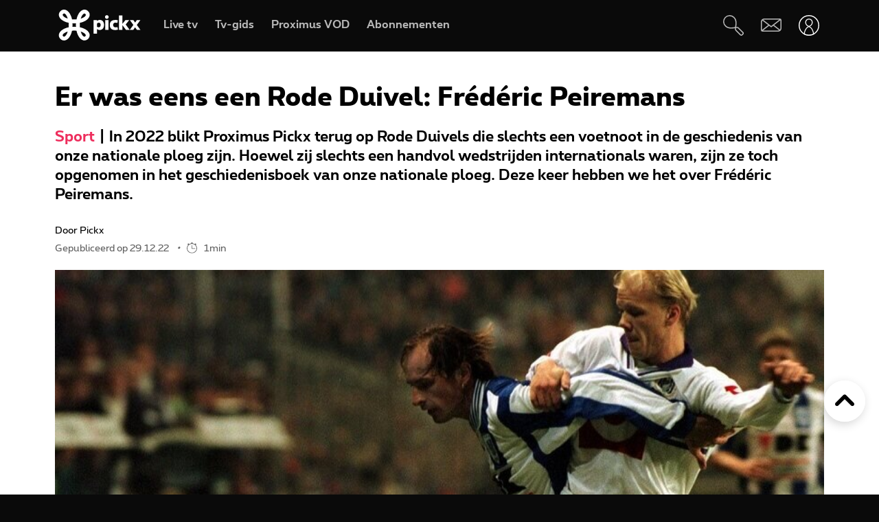

--- FILE ---
content_type: text/html; charset=UTF-8
request_url: https://www.pickx.be/nl/2286427/er-was-eens-een-rode-duivel-frederic-peiremans
body_size: 19320
content:
<!doctype html>
<html class="no-js" lang="nl" prefix="og: http://ogp.me/ns#">
    <head>
        <meta charset="utf-8">
        <title>Er was eens een Rode Duivel: Frédéric Peiremans</title>
        <meta name="google-site-verification" content="WuOVz6Q2Jz_rODTHnXJrk5dHlOiVspwOzB8cxg4dpOM">
        <meta name="description" content="In 2022 blikt Proximus Pickx terug op Rode Duivels die slechts een voetnoot in de geschiedenis van onze nationale ploeg zijn. Hoewel zij slechts een handvol wedstrijden internationals waren, zijn ze toch opgenomen in het geschiedenisboek van onze nationale ploeg. Deze keer hebben we het over …">
        <meta name="social_network_image" content="315">
        <meta name="date" content="2022-12-29T09:00:00+0100">
        <meta name="documentdate" content="2022-12-29T09:00:00+01:00">
        <meta name="lastModified" content="2022-12-29T09:00:00+01:00">
        <meta name="nodeType" content="News">
        <meta property="og:title" content="Er was eens een Rode Duivel: Frédéric Peiremans">
        <meta property="og:description" content="In 2022 blikt Proximus Pickx terug op Rode Duivels die slechts een voetnoot in de geschiedenis van onze nationale ploeg zijn. Hoewel zij slechts een handvol wedstrijden internationals waren, zijn ze toch opgenomen in het geschiedenisboek van onze nationale ploeg. Deze keer hebben we het over …">
        <meta property="og:url" content="https://www.pickx.be/nl/2286427/er-was-eens-een-rode-duivel-frederic-peiremans">
        <meta property="og:image" content="https://cdn-mds.pickx.be/News/w-600_h-315_smart-1/belgaimage-58482_20221223164132_20221226105357.jpg">
        <meta property="og:image:width" content="600">
        <meta property="og:image:height" content="315">
        <meta property="og:type" content="NewsArticle">
        <meta property="twitter:title" content="Er was eens een Rode Duivel: Frédéric Peiremans">
        <meta property="twitter:description" content="In 2022 blikt Proximus Pickx terug op Rode Duivels die slechts een voetnoot in de geschiedenis van onze nationale ploeg zijn. Hoewel zij slechts een handvol wedstrijden internationals waren, zijn ze toch opgenomen in het geschiedenisboek van onze nationale ploeg. Deze keer hebben we het over …">
        <meta property="twitter:image" content="https://cdn-mds.pickx.be/News/w-600_h-315_smart-1/belgaimage-58482_20221223164132_20221226105357.jpg">
        <meta property="twitter:image:alt" content="Er was eens een Rode Duivel: Frédéric Peiremans">
        <meta property="twitter:card" content="summary_large_image">
        <meta http-equiv="X-UA-Compatible" content="IE=edge, chrome=1" >
        <meta name="viewport" content="width=device-width, initial-scale=1.0">
        <link rel="canonical" href="https://www.pickx.be/nl/2286427/er-was-eens-een-rode-duivel-frederic-peiremans">
        
        <meta name="application-name" content="Pickx">
        <meta name="format-detection" content="telephone=no">
        
        <meta name="msapplication-config" content="https://cdn.pickx.be/images/home-screen-icons/browserconfig.xml">
        <meta name="msapplication-TileColor" content="#ffffff">
        <meta name="msapplication-TileImage" content="https://cdn.pickx.be/images/home-screen-icons/mstile-144x144.png">
        <meta name="msapplication-square70x70logo" content="https://cdn.pickx.be/images/home-screen-icons/mstile-70x70.png">
        <meta name="msapplication-square150x150logo" content="https://cdn.pickx.be/images/home-screen-icons/mstile-150x150.png">
        <meta name="msapplication-square310x310logo" content="https://cdn.pickx.be/images/home-screen-icons/mstile-310x310.png">
        <meta name="msapplication-wide310x150logo" content="https://cdn.pickx.be/images/home-screen-icons/mstile-310x150.png">
        <meta name="apple-mobile-web-app-title" content="Skynet">
        <meta name="theme-color" content="#0a0a0a">
        <meta name="apple-itunes-app" content="app-id=1618910770">
        <meta name="generated" content="2026-01-25T07:44:33+01:00">
        <link href="https://cdn.pickx.be/images/home-screen-icons/manifest.json" rel="manifest">
        <link href="https://cdn.pickx.be/images/home-screen-icons/favicon-194x194.png" rel="icon" type="image/png" sizes="194x194">
        <link href="https://cdn.pickx.be/images/home-screen-icons/favicon-96x96.png" rel="icon" type="image/png" sizes="96x96">
        <link href="https://cdn.pickx.be/images/home-screen-icons/favicon-32x32.png" rel="icon" type="image/png" sizes="32x32">
        <link href="https://cdn.pickx.be/images/home-screen-icons/favicon-16x16.png" rel="icon" type="image/png" sizes="16x16">
        <link href="https://cdn.pickx.be/images/home-screen-icons/favicon.ico" rel="shortcut icon">
        <link href="https://cdn.pickx.be/images/home-screen-icons/apple-touch-icon-180x180.png" rel="apple-touch-icon" type="image/png" sizes="180x180">
        <link href="https://cdn.pickx.be/images/home-screen-icons/apple-touch-icon-152x152.png" rel="apple-touch-icon" type="image/png" sizes="152x152">
        <link href="https://cdn.pickx.be/images/home-screen-icons/apple-touch-icon-144x144.png" rel="apple-touch-icon" type="image/png" sizes="144x144">
        <link href="https://cdn.pickx.be/images/home-screen-icons/apple-touch-icon-120x120.png" rel="apple-touch-icon" type="image/png" sizes="120x120">
        <link href="https://cdn.pickx.be/images/home-screen-icons/apple-touch-icon-114x114.png" rel="apple-touch-icon" type="image/png" sizes="114x114">
        <link href="https://cdn.pickx.be/images/home-screen-icons/apple-touch-icon-76x76.png" rel="apple-touch-icon" type="image/png" sizes="76x76">
        <link href="https://cdn.pickx.be/images/home-screen-icons/apple-touch-icon-72x72.png" rel="apple-touch-icon" type="image/png" sizes="72x72">
        <link href="https://cdn.pickx.be/images/home-screen-icons/apple-touch-icon-60x60.png" rel="apple-touch-icon" type="image/png" sizes="60x60">
        <link href="https://cdn.pickx.be/images/home-screen-icons/apple-touch-icon-57x57.png" rel="apple-touch-icon" type="image/png" sizes="57x57">

        <script src="https://assets.adobedtm.com/launch-EN89472e88967842dbbddfd65fe6e73cda.min.js"></script>
        
            <link rel="stylesheet" href="https://cdn.pickx.be/build/article.73b67a89.css">

                    <link rel="stylesheet" href="https://components.pickx.be/pxReactPlayer/6.1/style.min.css">
<script src="https://components.pickx.be/pxReactPlayer/6.1/bundle.min.js"></script>
<script src="/token.js"></script>

<script>
    (function () {
        PX_MWC.Config.language = 'nl';
        PX_MWC.Config.contentWallUrl= '/nl/contentwall';
        PX_MWC.Config.subscriptionsUrl= '/nl/abonnementen';

        PX_MWC.Config.playerMetrics = {
            url: "https://tv.proximus.be/pickxanalytics/metrics",
        }
        
        PX_MWC.Config.tvAnalytics = {
            url: "https://tv.proximus.be/api/conclusive-events/entries",
            enabled: true,
            abortTime: 5000,
        }

        let refreshTokenPromise;
        PX_MWC.Config.refreshTokenCallBack = function () {

            if (!PX_MWC.Config.getOauthToken()) {
                window.location = '/nl/connect/start?ru=' + encodeURIComponent(window.location.href);
                return;
            }

            if(refreshTokenPromise) {
                return refreshTokenPromise;
            }
        
            var url = "https://www.pickx.be/nl/connect/refresh?ru=" + encodeURIComponent(window.location.href);
        
            const request = fetch(url, {
                credentials: "include"
            });

            refreshTokenPromise = new Promise(function(resolve, reject) {
                setTimeout(function() {
                    reject(new Error("Timeout when contacting trying to refresh the token"));
                }, 20000);

                return request.then(resolve, reject);
            }).then( function(response) {
                if (response.status === 200){
                    return response.json();
                }

                window.location = '/nl/connect/start?ru=' + encodeURIComponent(window.location.href);
            }).then ( function(token) {
                if (token.hasOwnProperty('accessToken')) {
                    PX_MWC.Config.setOauthToken(token.accessToken);
                }
                return token.accessToken;
            }).catch( function(error) {
                console.error('Could not refresh access token.', error);
            }).finally( function() {
                refreshTokenPromise = undefined;
            });

            return refreshTokenPromise;
        };

        PX_MWC.Config.registrationCallback = function () {
            window.location = '/nl/connect/select-account';
        };

        PX_MWC.Config.refreshJwtTokenCallback = function () {
            // Verify if the token wasnt reloaded already in server-side
            var urlSetToken = "https://www.pickx.be/token.js?json=true";
            const setTokenPromise = fetch(urlSetToken)

            return new Promise(function(resolve, reject) {
                setTimeout(function() {
                    reject(new Error("Timeout when contacting trying to get Tokens"));
                }, 20000);
                return setTokenPromise.then(resolve, reject);
            }).then(function(response) {
                if (response.status === 200){
                    return response.json();
                }
                throw new Error("Could not get tokens");
             }).then ( function(response) {
                var jwt = response.jwt;
                if(jwt != PX_MWC.Config.getMwcJwt()) {
                    return jwt;
                }else{
                    return PX_MWC.Config.reloadJwtTokenCallback();
                }
            }).catch( function(error) { 
                console.error('Could not get tokens.', error);
                window.location = '/nl/connect/start?ru=' + encodeURIComponent(window.location.href);
            });
        }

        PX_MWC.Config.reloadJwtTokenCallback  = function () {
            var url = "https://www.pickx.be/nl/token/refresh";
            const refreshJwtTokenPromise = fetch(url, {
                credentials: "include"
            });

            return new Promise(function(resolve, reject) {
                setTimeout(function() {
                    reject(new Error("Timeout when contacting trying to refresh the JWT token"));
                }, 20000);

                return refreshJwtTokenPromise.then(resolve, reject);
            }).then( function(response) {
                if (response.status === 200){
                    return response.json();
                }

                window.location = '/nl/connect/start?ru=' + encodeURIComponent(window.location.href);
            }).then ( function(response) {
                return response.jwtToken;
            }).catch( function(error) {
                console.error('Could not refresh JWT token.', error);
            });
        };

        function slugify(string) {
            const a = 'àáâäæãåāăąçćčđďèéêëēėęěğǵḧîïíīįìłḿñńǹňôöòóœøōõṕŕřßśšşșťțûüùúūǘůűųẃẍÿýžźż·/_,:;';
            const b = 'aaaaaaaaaacccddeeeeeeeegghiiiiiilmnnnnooooooooprrsssssttuuuuuuuuuwxyyzzz------';
            const p = new RegExp(a.split('').join('|'), 'g')

            return string.toString().toLowerCase()
                .replace(/\s+/g, '-') // Replace spaces with -
                .replace(p, function (c) { return b.charAt(a.indexOf(c)) }) // Replace special characters
                //.replace(/&/g, '-and-') // Replace & with 'and'
                .replace(/[^\w\-]+/g, '') // Remove all non-word characters
                .replace(/\-\-+/g, '-') // Replace multiple - with single -
                .replace(/^-+/, '') // Trim - from start of text
                .replace(/-+$/, '') // Trim - from end of text
        }

        PX_MWC.Config.setUserAccountCallback = function(accountNumber, platform) {
            if (platform=='NTVBE') {
                const formData = new FormData();
                formData.append('account', accountNumber);

                const url = 'https://www.pickx.be/nl/preferences/switch-account';
                fetch(url, {
                    method: 'POST',
                    body: formData,
                })
                
                const ntvbeUrl = document.body?.dataset?.ntvbeUrl;
                if (ntvbeUrl) {
                    const selectAccountUrlNtvbe = `${ntvbeUrl}/${PX_MWC.Config.language}/select-account?ai=${accountNumber}`;
                    window.location.href = selectAccountUrlNtvbe;
                }
            } else {
                const formData = new FormData();
                formData.append('account', accountNumber);

                const url = 'https://www.pickx.be/nl/preferences/switch-account';
                fetch(url, {
                    method: 'POST',
                    body: formData,
                })
                .then(function (response) {
                    window.location = '/nl/preferences/switch-account';
                })
                .finally(function () {
                    PX_MWC.pxMwcToast.create({
                        firstSection: 'select-account-success-toast-message',
                        duration: 10,
                        shouldTranslate: false
                    }).render();
                });
            }
        }

        PX_MWC.Config.loginRedirect = function(vodId) {
            if (!history.state || !history.state?.previous?.url) {
                window.location = '/nl/connect/start?ru=' + encodeURIComponent(window.location.href);
                return;
            }

            window.location = '/nl/connect/start?ru=' + encodeURIComponent(history.state.previous.url + '#vod:' + vodId);
        };

        PX_MWC.Config.isTiamsLogin = true;

                    PX_MWC.Config = Object.assign(PX_MWC.Config, {"avrConfig":{"url":"https:\/\/components.pickx.be\/brokerer\/configWEB.xml"},"serviceUrl":{"authenticated":"https:\/\/www.pickx.be\/MWC\/api\/v2\/graphql","authenticatedV3":"https:\/\/www.pickx.be\/MWC\/api\/v3\/graphql","anonymous":"https:\/\/api.proximusmwc.be\/v2\/graphql","anonymousV3":"https:\/\/api.proximusmwc.be\/v3\/graphql"},"hashes":["375ce5e452cf964b4158545d9ddf26cc97d6411f0998a2fa7ed5922c88d5bdc4"],"skynetDataClientUrl":"https:\/\/www.pickx.be","minimalBundleVersionUrl":"https:\/\/www.pickx.be\/minimal-bundle-version"});
            })();
</script>

            <div class="element--mwc-bundle-version-checker-notifier" id="pxMwcBundleVersionCheckerNotifier">
</div>

            </head>

    <body class="pickx pxds-bg-black not-authenticated"
                                                    data-session-url="/nl/session.json"
        data-register-url="/nl/connect/select-account"
        data-geo-block-api="https://px-geolocation.azureedge.net/api/GeoBlockApi"
        data-ntvbe-url="https://tv.pickx.be"
            >

        
                         <header class="pix-nav__wrapper show-dialog">
                                


<nav 
    class="element--navigation" 
    data-route-alternate=/fr 
    data-navigation-items='{&quot;home&quot;:{&quot;label&quot;:&quot;Home&quot;,&quot;icon&quot;:&quot;HomeStroke&quot;,&quot;iconActive&quot;:&quot;Home&quot;,&quot;id&quot;:&quot;home&quot;,&quot;hideOnDesktop&quot;:true,&quot;orderOnMobile&quot;:1,&quot;href&quot;:&quot;\/nl&quot;},&quot;live-tv&quot;:{&quot;label&quot;:&quot;Live tv&quot;,&quot;icon&quot;:&quot;OpenChannels&quot;,&quot;iconActive&quot;:&quot;OpenChannelsFilled&quot;,&quot;id&quot;:&quot;live-tv&quot;,&quot;orderOnDesktop&quot;:2,&quot;orderOnMobile&quot;:2,&quot;href&quot;:&quot;\/nl\/televisie\/live&quot;},&quot;guide-tv&quot;:{&quot;label&quot;:&quot;Tv-gids&quot;,&quot;icon&quot;:&quot;TvGuide&quot;,&quot;iconActive&quot;:&quot;TvGuideFilled&quot;,&quot;id&quot;:&quot;guide-tv&quot;,&quot;orderOnDesktop&quot;:3,&quot;orderOnMobile&quot;:4,&quot;href&quot;:&quot;\/nl\/televisie\/tv-gids&quot;},&quot;tvod&quot;:{&quot;label&quot;:&quot;Proximus VOD&quot;,&quot;icon&quot;:&quot;VodStroke&quot;,&quot;iconActive&quot;:&quot;Vod&quot;,&quot;id&quot;:&quot;tvod&quot;,&quot;orderOnDesktop&quot;:5,&quot;orderOnMobile&quot;:6,&quot;href&quot;:&quot;\/nl\/vod&quot;},&quot;subscriptions&quot;:{&quot;label&quot;:&quot;Abonnementen&quot;,&quot;iconActive&quot;:&quot;SubscriptionsFilled&quot;,&quot;icon&quot;:&quot;Subscriptions&quot;,&quot;id&quot;:&quot;subscriptions&quot;,&quot;orderOnDesktop&quot;:6,&quot;orderOnMobile&quot;:7,&quot;href&quot;:&quot;\/nl\/abonnementen&quot;},&quot;my-recording&quot;:{&quot;label&quot;:&quot;Opnames&quot;,&quot;icon&quot;:&quot;Recording&quot;,&quot;iconActive&quot;:&quot;RecordingSolid&quot;,&quot;requiresAuth&quot;:true,&quot;requiresTvSubscription&quot;:true,&quot;id&quot;:&quot;my-recording&quot;,&quot;orderOnDesktop&quot;:4,&quot;orderOnMobile&quot;:5,&quot;href&quot;:&quot;\/nl\/mijn-videos\/mijn-lijst\/recordings&quot;},&quot;settings&quot;:{&quot;id&quot;:&quot;settings&quot;,&quot;href&quot;:&quot;\/nl\/preferences&quot;},&quot;search&quot;:{&quot;id&quot;:&quot;search&quot;,&quot;href&quot;:&quot;\/nl\/search&quot;,&quot;hideOnDesktop&quot;:true,&quot;hideOnMobile&quot;:true}}'
    data-show-search-icon= 'true' >
    <a class="skip-category" href=""><i class="icon icon-arrow-down"></i> Ga naar het subcategorieën menu</a>
    <a class="skip-main" href=""><i class="icon icon-arrow-down"></i> Ga direct naar de hoofdinhoud</a>
    <div id="pxMwcNavigation">
        <nav data-navigation-placeholder class="pxds-navigation pxds-navigation--visible">
            <a class="pxds-button pxds-navigation_logo-link">
                <div class="pxds-logo pxds-navigation_logo">
                    <img src="https://cdn.pickx.be/images/svg/logo.svg" alt="" class="pxds-logo__img"/>
                </div>
            </a>
            <div class="pxds-navigation__items">
                <div class="pxds-navigation__items--desktop">
                    <ul class="pxds-navigation__items--desktop-wrapper">
                                                    <li class="pxds-navigation__items--desktop-item">
                                <a href="/nl/televisie/live" class="pxds-button pxds-navigation__items--desktop-button">
                                    <p class="pxds-navigation__items--desktop-text">Live TV</p>
                                </a>
                            </li>
                                                    <li class="pxds-navigation__items--desktop-item">
                                <a href="/nl/televisie/tv-gids" class="pxds-button pxds-navigation__items--desktop-button">
                                    <p class="pxds-navigation__items--desktop-text">Tv-gids</p>
                                </a>
                            </li>
                                                    <li class="pxds-navigation__items--desktop-item">
                                <a href="/nl/vod" class="pxds-button pxds-navigation__items--desktop-button">
                                    <p class="pxds-navigation__items--desktop-text">Proximus VOD</p>
                                </a>
                            </li>
                                                    <li class="pxds-navigation__items--desktop-item">
                                <a href="/nl/abonnementen" class="pxds-button pxds-navigation__items--desktop-button">
                                    <p class="pxds-navigation__items--desktop-text">Abonnementen</p>
                                </a>
                            </li>
                                            </ul>
                </div>
                <div class="pxds-navigation__items--mobile">
                    <div class="pxds-navigation__items--mobile-wrapper">
                        <ul class="pxds-navigation__items--mobile-actions ">
                            <li class="pxds-navigation__items--mobile-item">
                                <a class="pxds-button pxds-navigation__items--mobile-button" href="/nl">
                                    <div class="pxds-navigation__items--mobile-item-inner">
                                        <div class="pxds-navigation__items--mobile-icon">
                                            <svg xmlns="http://www.w3.org/2000/svg" viewBox="0 0 16.6 15"><path fill="currentColor" data-name="Union 7" d="M9.9,15a.437.437,0,0,1-.436-.437v-3.5a.436.436,0,0,0-.436-.436h-1.6a.436.436,0,0,0-.436.436v3.5A.437.437,0,0,1,6.554,15h-3.5a.437.437,0,0,1-.436-.437v-7.5H.438A.44.44,0,0,1,.148,6.3L6.557.652a2.622,2.622,0,0,1,3.46,0L16.455,6.3a.426.426,0,0,1,.111.485.437.437,0,0,1-.407.283H13.979v7.5a.437.437,0,0,1-.436.437Z" transform="translate(0 0)"></path></svg>
                                        </div>
                                        <p class="pxds-navigation__items--mobile-text">
                                            Home
                                        </p>
                                    </div>
                                </a>
                            </li>
                                                                                                <li class="pxds-navigation__items--mobile-item pxds-navigation__items--mobile-item--1">
                                        <a class="pxds-button pxds-navigation__items--mobile-button" href="/nl/televisie/live">
                                            <div class="pxds-navigation__items--mobile-item-inner">
                                                <div class="pxds-navigation__items--mobile-icon">
                                                    <svg fill="currentColor" viewBox="0 0 26.82 24" xmlns="http://www.w3.org/2000/svg"><path d="M22.6 18.5H2.1A2.12 2.12 0 010 16.37V4.25A4.24 4.24 0 014.23 0H24.7a2.12 2.12 0 012.11 2.12v12.13a4.24 4.24 0 01-4.22 4.25zM4.23 1.4A2.83 2.83 0 001.4 4.25v12.12a.7.7 0 00.7.7H22.6a2.83 2.83 0 002.81-2.82V2.12a.7.7 0 00-.7-.7H4.23zM21.85 24H4.97a.7.7 0 010-1.41h16.88a.7.7 0 010 1.4z"></path></svg>
                                                </div>
                                                <p class="pxds-navigation__items--mobile-text">
                                                    Live TV
                                                </p>
                                            </div>
                                        </a>
                                    </li>
                                                                                                                                <li class="pxds-navigation__items--mobile-item pxds-navigation__items--mobile-item--2">
                                        <a class="pxds-button pxds-navigation__items--mobile-button" href="/nl/televisie/tv-gids">
                                            <div class="pxds-navigation__items--mobile-item-inner">
                                                <div class="pxds-navigation__items--mobile-icon">
                                                    <svg fill="currentColor" xmlns="http://www.w3.org/2000/svg" viewBox="0 0 24 24"><path d="M23.27 10.1H.63a.63.63 0 110-1.26h22.64a.63.63 0 010 1.27zM5.68 6.31a.63.63 0 01-.63-.63V.63a.63.63 0 011.26 0v5.05a.63.63 0 01-.63.63zM9.97 6.31a.63.63 0 01-.63-.63V.63a.63.63 0 011.26 0v5.05a.63.63 0 01-.63.63zM14.25 6.31a.63.63 0 01-.63-.63V.63a.63.63 0 111.27 0v5.05a.63.63 0 01-.64.63zM18.54 6.31a.63.63 0 01-.63-.63V.63a.63.63 0 111.26 0v5.05a.63.63 0 01-.63.63z M20.2 24H1.9A1.9 1.9 0 010 22.1V6.33a3.8 3.8 0 013.8-3.8h18.3a1.9 1.9 0 011.9 1.9v15.79A3.8 3.8 0 0120.2 24zM3.8 3.79a2.53 2.53 0 00-2.53 2.53V22.1a.63.63 0 00.63.63h18.3a2.53 2.53 0 002.54-2.53V4.42a.63.63 0 00-.64-.63H3.8z"></path></svg>
                                                </div>
                                                <p class="pxds-navigation__items--mobile-text">
                                                    Tv-gids
                                                </p>
                                            </div>
                                        </a>
                                    </li>
                                                                                                                                <li class="pxds-navigation__items--mobile-item pxds-navigation__items--mobile-item--3">
                                        <a class="pxds-button pxds-navigation__items--mobile-button" href="/nl/vod">
                                            <div class="pxds-navigation__items--mobile-item-inner">
                                                <div class="pxds-navigation__items--mobile-icon">
                                                    <svg viewBox="0 0 22 24" fill="none" xmlns="http://www.w3.org/2000/svg"><path d="M17.6223 23.1568H2.08235C1.85252 23.1529 1.62572 23.1038 1.41489 23.0122C1.20406 22.9206 1.01334 22.7884 0.853619 22.6231C0.693895 22.4578 0.5683 22.2627 0.484006 22.0488C0.399713 21.835 0.358372 21.6066 0.362345 21.3768V10.0658C0.358742 10.0226 0.358742 9.97908 0.362345 9.93582L0.0923454 8.70582C-0.120419 7.793 0.0378346 6.83305 0.532345 6.03682C0.762691 5.64855 1.0678 5.30985 1.43 5.04035C1.79219 4.77085 2.20427 4.57591 2.64235 4.46682L3.11335 4.35682L4.23335 4.09682L6.56334 3.54682L10.0013 2.73682L13.4913 1.88682L16.9313 1.08682L17.7813 0.875824C18.0051 0.83131 18.2355 0.832274 18.4588 0.87866C18.6821 0.925046 18.8939 1.0159 19.0813 1.14582C19.4564 1.3803 19.7284 1.74845 19.8423 2.17582L20.4923 5.17582C20.5254 5.32607 20.5004 5.48326 20.4223 5.61582C20.3831 5.68127 20.3309 5.73805 20.269 5.78275C20.2071 5.82744 20.1368 5.8591 20.0623 5.87582L17.1723 6.64482L13.7323 7.45482L10.2913 8.25482L6.84135 9.06482L3.40135 9.87482L2.30135 10.0858H20.4813C20.5583 10.0857 20.6345 10.1009 20.7056 10.1305C20.7766 10.1602 20.841 10.2037 20.895 10.2586C20.949 10.3134 20.9915 10.3785 21.0201 10.4499C21.0486 10.5214 21.0627 10.5979 21.0613 10.6748V19.6048C21.0734 20.531 20.7185 21.4244 20.0742 22.0899C19.4299 22.7554 18.5485 23.1389 17.6223 23.1568ZM18.1923 11.2668V13.7968H19.9123V11.2668H18.1923ZM14.7523 11.2668V13.7968H17.0523V11.2668H14.7523ZM11.3123 11.2668V13.7968H13.6123V11.2668H11.3123ZM7.86135 11.2668V13.7968H10.1613V11.2668H7.86135ZM4.42135 11.2668V13.7968H6.72134V11.2668H4.42135ZM1.55135 11.2668V13.7968H3.27135V11.2668H1.55135ZM2.70135 5.65582C2.19485 5.83531 1.76923 6.19 1.50135 6.65582C1.17443 7.19081 1.06694 7.83144 1.20135 8.44382L1.33135 9.03382L1.39135 9.08382L2.70135 8.77382V5.65582ZM6.14135 4.87682L3.84135 5.39682V8.51682L6.14135 7.97682V4.87682ZM9.62135 4.05682L9.00135 4.19682L7.32135 4.59682V7.70682L9.62135 7.16682V4.05682ZM13.0013 3.24382L10.7303 3.78382V6.87382L13.0013 6.35682V3.24382ZM16.4803 2.43382L14.1803 2.97382V6.08682L16.4803 5.54682V2.43682V2.43382ZM18.1233 2.05982C18.0822 2.061 18.0413 2.0667 18.0013 2.07682L17.6213 2.16682V5.25682L19.2513 4.87682L18.6813 2.51682C18.6545 2.38863 18.5844 2.27356 18.4828 2.1909C18.3812 2.10825 18.2543 2.06303 18.1233 2.06282V2.05982Z" fill="currentColor"></path></svg>
                                                </div>
                                                <p class="pxds-navigation__items--mobile-text">
                                                    Proximus VOD
                                                </p>
                                            </div>
                                        </a>
                                    </li>
                                                                                                                                <li class="pxds-navigation__items--mobile-item pxds-navigation__items--mobile-item--4">
                                        <a class="pxds-button pxds-navigation__items--mobile-button" href="/nl/abonnementen">
                                            <div class="pxds-navigation__items--mobile-item-inner">
                                                <div class="pxds-navigation__items--mobile-icon">
                                                    <svg xmlns="http://www.w3.org/2000/svg" fill="currentColor" viewBox="0 0 25 25"><path fill-rule="evenodd" d="M16.497 12.483c3.516 0 6.483-2.824 6.483-6.165 0-3.34-2.967-6.153-6.483-6.153-3.517 0-6.165 2.758-6.165 6.164a6.162 6.162 0 0 0 6.165 6.165v-.01Zm0-10.373c2.418 0 4.538 1.967 4.538 4.22 0 2.252-2.12 4.22-4.538 4.22s-4.22-1.89-4.22-4.22a4.22 4.22 0 0 1 4.22-4.22ZM14.31 7.297h1.385V8.68c0 .539.44.978.978.978a.98.98 0 0 0 .978-.978V7.297h1.384a.98.98 0 0 0 .978-.979.98.98 0 0 0-.978-.978h-1.384V3.956a.98.98 0 0 0-.978-.978.98.98 0 0 0-.978.978V5.34H14.31a.98.98 0 0 0-.978.978c0 .539.44.979.978.979ZM9.575 19.614A2.28 2.28 0 0 0 7.31 21.89a2.28 2.28 0 0 0 2.275 2.275 2.28 2.28 0 0 0 2.275-2.275 2.28 2.28 0 0 0-2.265-2.275h6.364a2.28 2.28 0 0 0-2.265 2.275 2.28 2.28 0 0 0 2.275 2.275 2.28 2.28 0 0 0 2.275-2.275 2.28 2.28 0 0 0-2.265-2.275h2.32a.98.98 0 0 0 .978-.978.98.98 0 0 0-.978-.978H6.88l-.516-1.945h13.351c.407 0 .77-.253.912-.637l.934-3.21-2.252 1.254-.275.648v.01H5.848L4.628 9.23h5.088A7.26 7.26 0 0 1 9.2 7.285H4.1l-1.186-4.45a.981.981 0 0 0-1.187-.692.975.975 0 0 0-.692 1.197L5.2 18.9s0 .023.01.034a.967.967 0 0 0 .122.264c.055.076.12.142.186.197.008 0 .015.01.022.02a.13.13 0 0 0 .011.013 1 1 0 0 0 .242.132.12.12 0 0 1 .055.011c.088.022.187.044.286.044h3.441Zm-.32 2.275c0 .187.154.33.33.33.187 0 .33-.143.33-.33a.324.324 0 0 0-.33-.33.324.324 0 0 0-.33.33Zm6.714.33a.33.33 0 0 1-.33-.33c0-.187.143-.33.33-.33.187 0 .33.143.33.33 0 .187-.143.33-.33.33Z" clip-rule="evenodd"/></svg>
                                                </div>
                                                <p class="pxds-navigation__items--mobile-text">
                                                    Abonnementen
                                                </p>
                                            </div>
                                        </a>
                                    </li>
                                                                                        <li class="pxds-navigation__items--mobile-item pxds-navigation__items--mobile-item--more">
                                <button class="pxds-button pxds-navigation__items--mobile-button" type="button">
                                    <div class="pxds-navigation__items--mobile-item-inner">
                                        <div class="pxds-navigation__items--mobile-icon">
                                            <svg fill="currentColor" xmlns="http://www.w3.org/2000/svg" viewBox="0 0 24 24" class="pxds-navigation__items--mobile-more-icon"><path d="M12 16.44a2.22 2.22 0 110 4.44 2.22 2.22 0 010-4.44zm0-6.66a2.22 2.22 0 110 4.44 2.22 2.22 0 010-4.44zm0-6.66a2.22 2.22 0 110 4.44 2.22 2.22 0 010-4.44z"></path></svg>
                                        </div>
                                        <p class="pxds-navigation__items--mobile-text">
                                            Meer
                                        </p>
                                    </div>
                                </button>
                            </li>
                            <li class="pxds-navigation__items--mobile-more-menu">
                            </li>
                        </ul>
                    </div>
                </div>
            </div>
            <div class="pxds-navigation_right-nav">
                <button class="pxds-button pxds-navigation__search-icon-button pxds-navigation_right-nav_icon-button">
                                            <svg fill="currentColor" xmlns="http://www.w3.org/2000/svg" viewBox="0 0 24 24" color="white"><path d="M21.171 24.017c-.507 0-.993-.202-1.351-.561l-5.407-5.407c-.638-.637-.701-1.58-.6-2.818l-.312.045c-3.124.433-7.395 1.026-10.66-1.696A7.652 7.652 0 1113.093 2.244c3.316 3.322 2.678 7.887 2.219 11.221 0 .108 0 .21-.045.313 1.23-.096 2.206 0 2.812.599l5.413 5.394a1.912 1.912 0 010 2.703l-.97.982c-.357.359-.844.56-1.35.56zm-6.063-8.926c-.096.969-.09 1.779.204 2.078l5.407 5.407a.636.636 0 00.905 0l.963-.97a.637.637 0 00.19-.445.638.638 0 00-.19-.453l-5.407-5.4c-.3-.325-1.103-.332-2.072-.236v.019zM7.668 1.28a4.98 4.98 0 00-.53 0 6.376 6.376 0 00-3.474 11.317c2.824 2.365 6.618 1.836 9.659 1.435l.637-.09c0-.204.058-.414.083-.637.453-3.245 1.014-7.275-1.849-10.144a6.376 6.376 0 00-4.526-1.88z"></path></svg>
                                    </button>
                <a class="pxds-button pxds-navigation_right-nav_icon-button" href="#support">
                    <svg fill="currentColor" viewBox="0 0 38 24" xmlns="http://www.w3.org/2000/svg" class="pxds-navigation_right-nav_mail" color="white"><path d="M35 0H6a6 6 0 00-6 6v15a3 3 0 003 3h29a6 6 0 006-6V3a3 3 0 00-3-3zM6 2h28.07L19 13.73 4.38 2.36C4.88 2.13 5.44 2 6 2zM2 20.94V6c0-.85.27-1.67.78-2.35L13.5 12 2 20.94zM32 22H3.93l11.22-8.73 3.24 2.52a1 1 0 001.22 0l3.24-2.52 10.77 8.37c-.5.23-1.06.36-1.62.36zm4-4c0 .84-.28 1.66-.78 2.33L24.48 12l11.53-8.95V18z"></path></svg>
                </a>
                <div class="pxds-navigation_right-nav_login-menu">
                    <button class="pxds-button pxds-navigation_right-nav_icon-button" type="button">
                        <svg viewBox="0 0 41 41" fill="none" xmlns="http://www.w3.org/2000/svg" class="pxds-navigation_right-nav_profile" color="white"><g clip-path="url(#clip0_513_807)"><path d="M20.4878 23.269C20.4136 23.2688 20.3398 23.2597 20.2678 23.242C20.1958 23.222 13.0408 21.306 13.0408 14.29C13.0799 12.3407 13.8818 10.4844 15.2742 9.11966C16.6666 7.75491 18.5386 6.99045 20.4883 6.99045C22.438 6.99045 24.31 7.75491 25.7024 9.11966C27.0948 10.4844 27.8967 12.3407 27.9358 14.29C27.9358 21.306 20.7808 23.222 20.7088 23.242C20.6365 23.2598 20.5622 23.2689 20.4878 23.269ZM20.4878 8.69797C18.9892 8.68383 17.5462 9.2646 16.4752 10.3129C15.4042 11.3612 14.7927 12.7915 14.7748 14.29C14.7748 19.378 19.4218 21.19 20.4898 21.533C21.5848 21.186 26.1998 19.416 26.1998 14.29C26.1818 12.7917 25.5705 11.3615 24.4997 10.3133C23.4289 9.265 21.9862 8.68409 20.4878 8.69797Z" fill="white"></path><path d="M28.0053 39L20.3999 41L12.7906 39C12.4446 39.0007 12.1026 38.9282 11.7879 38.7874C11.4731 38.6467 11.1931 38.441 10.9667 38.1843C10.743 37.9309 10.579 37.6321 10.4865 37.3093C10.394 36.9865 10.3753 36.6477 10.4318 36.317C11.0364 32.7538 13.192 24.2435 20.1349 22.0411C20.3068 21.9863 20.492 21.9863 20.6639 22.0411C27.6078 24.2435 29.7634 32.7576 30.368 36.317C30.4245 36.6477 30.4058 36.9865 30.3133 37.3093C30.2208 37.6321 30.0568 37.9309 29.8331 38.1843C29.6063 38.4415 29.3256 38.6475 29.0101 38.7883C28.6946 38.9291 28.3519 39.0013 28.0053 39ZM20.396 23.6879C14.5407 25.7497 12.6413 33.3692 12.0966 36.5857C12.0798 36.6822 12.0852 36.7811 12.1123 36.8752C12.1395 36.9693 12.1878 37.0563 12.2536 37.1298C12.3194 37.205 12.401 37.2652 12.4929 37.3063C12.5848 37.3474 14.7989 38.5006 14.8999 38.5L20.3999 39.5L26.3999 38.5C26.5009 38.5006 28.1121 37.8633 28.3999 37.5C28.3342 37.5752 28.5324 37.3711 28.3999 37.5C28.4657 37.4265 28.6465 36.9693 28.6737 36.8752C28.7009 36.7811 28.7063 36.6822 28.6895 36.5857C28.1476 33.3653 26.2512 25.7487 20.396 23.684V23.6879Z" fill="white"></path></g><circle cx="20.5" cy="20.5" r="19.5" stroke="white" stroke-width="2"></circle><defs><clipPath><rect width="20.375" height="32.261" fill="white" transform="translate(10.2998 7)"></rect></clipPath></defs></svg>
                    </button>
                </div>
            </div>
        </nav>
    </div>
</nav>

            </header>
         
        <div data-page>
                            <main class="pxds-bg-white pix__wrapper full">
        

        <!-- Load Facebook SDK for JavaScript -->
        <div id="fb-root"></div>

                    <script>
                (window.PxConsentManagerScript = window.PxConsentManagerScript || [])
        .push([2, function(){                    (function (d, s, id) {
                        var js, fjs = d.getElementsByTagName(s)[0];
                        if (d.getElementById(id)) return;
                        js = d.createElement(s);
                        js.id = id;
                        js.src = 'https://connect.facebook.net/en_GB/sdk.js#xfbml=1&version=v2.12';
                        fjs.parentNode.insertBefore(js, fjs);
                    }(document, 'script', 'facebook-jssdk'));
                }]);            </script>
        
        <!--googleon: index-->
        <article 
            class="pix__container element--article-revamp" 
            data-article-id="2286427" 
            data-is-article-geo-blocked=""
            data-is-content-protected-article=""
            data-content-protection-text="Wil je dit artikel lezen?"
            data-login-button-translation="Inloggen met je Proximus-account"
            data-multi-link-url="https://multi.pickx.be"
            data-language="nl"
            data-icon-link=https://cdn.pickx.be/images/svg/icon-user.svg
        >   
                            <header class="element--article-revamp-header">    
    <div class="element--article-revamp-header-infos">
        <h1 class="element--article-revamp-header-title">Er was eens een Rode Duivel: Frédéric Peiremans</h1>

                    <div class="element--article-revamp-header-intro">
                <strong>
                    <a href="/nl/sport" class="category">Sport</a> | 
                    In 2022 blikt Proximus Pickx terug op Rode Duivels die slechts een voetnoot in de geschiedenis van onze nationale ploeg zijn. Hoewel zij slechts een handvol wedstrijden internationals waren, zijn ze toch opgenomen in het geschiedenisboek van onze nationale ploeg. Deze keer hebben we het over Frédéric Peiremans.
                </strong>
            </div>
        
        <div class="element--article-revamp-header-metadatas">
                
                <div class="element--article-revamp-header-metadatas-wrapper ">
                    <div class="author">
                                                    <p class="pxds-txt-3">Door Pickx</p>
                                                                    </div>

                    <div class="time">
                                                    <time class="stamp date pxds-txt-3">Gepubliceerd op 29.12.22</time>
                        
                                                    <i class="seperator-dot"></i>
                            <time class="stamp reading pxds-txt-3">
                                <img class="icon-horloge" src="https://cdn.pickx.be/images/svg/reading-time.svg" alt="leestijd" />
                                                                    1min
                                                            </time>
                                            </div>
                </div>
        </div>
    </div>

    <div class="element--article-revamp-header-cover">
        
                                    
    <div
        class="element--article-revamp-header-picture"
            >
                <picture aria-hidden="true">
            <source srcset="https://cdn-mds.pickx.be/News/w-850_h-566_smart-1/belgaimage-58482_20221223164132_20221226105357.jpg" media="(min-width: 576px)">
            <img class="lazyload" src="https://cdn-mds.pickx.be/News/w-320_h-213_smart-1/belgaimage-58482_20221223164132_20221226105357.jpg" alt="Er was eens een Rode Duivel: Frédéric Peiremans" />
        </picture>

        <span class="element--article-revamp-header-picture-copyright" aria-hidden="true">© Belga</span>    </div>

            </div>
</header>
            
            <div class="element--article-revamp-wrapper">
                <div class="element--article-revamp-content">
                                            <div class="article-toolbar noprint desktop-version" js-article-toolbar data-node-id="2286427" data-node-url="https://www.pickx.be/nl/2286427/er-was-eens-een-rode-duivel-frederic-peiremans" data-language="nl">
    <div class="box">
        <div class="article-dark-mode-toggle-box desktop-version" article-dark-mode-toggle-box>
        <button class="article-dark-mode-toggle-box-button" data-toolbar="toggle-button" data-toolbar-button>
            <img class="dark " src="https://cdn.pickx.be/images/svg/dark.svg" alt="article-dark-mode-toggle-tooltip"/>
            <img class="light  d-none " src="https://cdn.pickx.be/images/svg/light.svg" alt="article-dark-mode-toggle-tooltip"/>
            <span data-dark-mode-enable class="tooltip disable d-none">Activeer de donkere modus</span>
            <span data-dark-mode-disable class="tooltip enable ">Schakel de donkere modus uit</span>
        </button>
    </div>
    <div class="article-toolbar-box">
                    <button class="article-toolbar-share" data-toolbar-button data-toolbar="share-button"><img class="empty" src="https://cdn.pickx.be/images/svg/share.svg" alt="Delen"/><span class="tooltip">Delen</span></button>
                <div class="article-toolbar-sharings" data-toolbar="sharing-list">
            <span class="article-toolbar-sharings-overlay" data-toolbar="overlay"></span>
            <div class="article-toolbar-sharings-wrapper">
                <button class="article-toolbar-sharings-close" data-toolbar="share-close-button"><svg width="11" height="11" viewBox="0 0 11 11" fill="none" xmlns="http://www.w3.org/2000/svg">
<g clip-path="url(#clip0_3032_1755)">
<path d="M7.26017 5.49989L10.6482 2.07449C10.8738 1.8455 11.0004 1.53689 11.0004 1.21539C11.0004 0.89388 10.8738 0.585277 10.6482 0.356281C10.5372 0.243522 10.405 0.153979 10.2591 0.0928508C10.1132 0.0317223 9.95659 0.000244141 9.79841 0.000244141C9.64023 0.000244141 9.48364 0.0317223 9.33775 0.0928508C9.19186 0.153979 9.05959 0.243522 8.94866 0.356281L5.50203 3.84255L2.05535 0.356281C1.94437 0.243556 1.81205 0.154045 1.66613 0.0929403C1.52021 0.0318353 1.36362 0.000356038 1.20542 0.000356038C1.04723 0.000356038 0.89059 0.0318353 0.744674 0.0929403C0.598757 0.154045 0.466482 0.243556 0.355493 0.356281C0.12991 0.585323 0.00346273 0.893909 0.00346273 1.21539C0.00346273 1.53687 0.12991 1.84545 0.355493 2.07449L3.74385 5.49989L0.355493 8.92528C0.129887 9.15438 0.00341797 9.46303 0.00341797 9.78457C0.00341797 10.1061 0.129887 10.4147 0.355493 10.6439C0.466482 10.7566 0.598757 10.8461 0.744674 10.9072C0.89059 10.9683 1.04723 10.9998 1.20542 10.9998C1.36362 10.9998 1.52021 10.9683 1.66613 10.9072C1.81205 10.8461 1.94437 10.7566 2.05535 10.6439L5.50203 7.15759L8.94866 10.6439C9.05959 10.7566 9.19186 10.8462 9.33775 10.9073C9.48364 10.9684 9.64023 10.9999 9.79841 10.9999C9.95659 10.9999 10.1132 10.9684 10.2591 10.9073C10.405 10.8462 10.5372 10.7566 10.6482 10.6439C10.8738 10.4147 11.0002 10.1061 11.0002 9.78457C11.0002 9.46303 10.8738 9.15438 10.6482 8.92528L7.26017 5.49989Z" fill="#0A0A0A"/>
</g>
<defs>
<clipPath id="clip0_3032_1755">
<rect width="11" height="11" fill="white"/>
</clipPath>
</defs>
</svg>
</button>
                <h2 class="pix-h4 ">Deel dit nieuws</h2>
                <ul>
                    <li><button class="article-toolbar-sharings-button" data-toolbar="copy-link" data-toast-message="Link gekopieerd."><img src="https://cdn.pickx.be/images/svg/icon-copy-white.svg" alt="Kopieer link"><span>Kopieer link</span></button></li>
                    <li class="article-full-page-only"><button class="article-toolbar-sharings-button" data-toolbar='print'><img src="https://cdn.pickx.be/images/svg/icon-print-white.svg" alt="Afdrukken"><span>Afdrukken</span></button></li>
                    <li><a href="https://www.facebook.com/sharer/sharer.php?u=https%3A%2F%2Fwww.pickx.be%2Fnl%2F2286427%2Fer-was-eens-een-rode-duivel-frederic-peiremans" target="_blank" class="article-toolbar-sharings-button"><img src="https://cdn.pickx.be/images/svg/icon-facebook-white.svg" alt="Deel op Facebook"><span>Deel op Facebook</span></a></li>
                    <li><a href="https://twitter.com/intent/tweet?url=https%3A%2F%2Fwww.pickx.be%2Fnl%2F2286427%2Fer-was-eens-een-rode-duivel-frederic-peiremans" target="_blank" class="article-toolbar-sharings-button"><img src="https://cdn.pickx.be/images/svg/icon-x-white.svg" alt="Deel op X"><span>Deel op X</span></a></li>
                    <li class="only-mobile"><a href="whatsapp://send?text=https%3A%2F%2Fwww.pickx.be%2Fnl%2F2286427%2Fer-was-eens-een-rode-duivel-frederic-peiremans" target="_blank" data-action="share/whatsapp/share" class="article-toolbar-sharings-button"><img src="https://cdn.pickx.be/images/svg/icon-whatsapp-white.svg" alt="Deel op Whatsapp"><span>Deel op Whatsapp</span></a></li>
                    <li class="only-mobile"><a href="fb-messenger://share?link=https%3A%2F%2Fwww.pickx.be%2Fnl%2F2286427%2Fer-was-eens-een-rode-duivel-frederic-peiremans." target="_blank" class="article-toolbar-sharings-button"><img src="https://cdn.pickx.be/images/svg/icon-messenger-white.svg" alt="Deel op Messenger"><span>Deel op Messenger</span></a></li>
                </ul>
            </div>
        </div>
        </div>
    </div>
</div>
                    
                        <div class="pxds-txt-6 typeset dropCap">
                    <p>Frédéric Peiremans zette zijn eerste voetbalstappen bij RCS La Forestoise. Op 10-jarige leeftijd plukte<strong> <a data-target="page" data-bookmark href="https://www.pickx.be/nl/topic/7888/rsc-anderlecht">RSC Anderlecht</a> </strong>hem daar weg. Tien jaar later maakte hij in 1993 als defensieve middenvelder zijn profdebuut onder trainer Johan Boskamp. Peiremans kwam nadien steeds vaker aan spelen toe en kwam ook Europees aan de bak. Daarnaast veroverde hij met paars-wit in 1993, 1994 en 1995 de Belgische landstitel.</p>
<p>Dat een jonge Belg steeds meer speelkansen kreeg bij de ploeg die toen het Belgische voetbal domineerde, lokte ook de aandacht van <strong>bondscoach Paul Van Himst</strong>. In 1996 werd hij geselecteerd voor twee oefenmatchen tegen Frankrijk en Rusland. Tegen Les Bleus speelde hij 90 minuten. Ondanks de 0-2-nederlaag werd hij achteraf gezien als de beste Belg.</p>
<p><span style="text-decoration: underline;"><strong>Drie caps</strong></span></p>
<p>Een maand later speelde hij ook de hele wedstrijd tegen de Russen (0-0). Eind augustus werd de verdedigende middenvelder opnieuw geselecteerd voor de WK-kwalificatiewedstrijden. Tegen Turkije (2-1) speelt hij <strong>zijn laatste 30 minuten</strong> in het shirt van de nationale ploeg. Eind jaren ’90 kwam zijn avontuur bij Anderlecht ook ten einde.</p>
<p>Arie Haan volgde Johan Boskamp op en die had weinig vertrouwen in hem. Peiremans werd een jaar uitgeleend aan Sporting Charleroi. Hij keerde nadien niet terug naar Brussel, maar ging aan de slag bij het Nederlandse FC Twente. Daar kende hij een fantastisch seizoen, maar op 19 maart 2000 sloeg het noodlot toe. Tegen Ajax blesseerde hij zich aan de dij en het was het begin van het einde voor hem.</p>
<p><span style="text-decoration: underline;"><strong>Een vervroegd pensioen </strong></span><br /><br />Hij zou nooit meer de oude worden. Hij versierde nog een mooie transfer naar het Spaanse <strong>Real Sociedad</strong>, maar tijdens zijn eerste training liep het al mis. Hij moest meteen geopereerd worden en was vele maanden buiten strijd. Hij speelde geen minuut voor Sociedad. In 2001, toen hij ondertussen nog onderdak had gevonden bij SD Eibar, moest hij op 28-jarige leeftijd noodgedwongen de schoenen aan de haak hangen wegens aanhoudend blessureleed aan de dij.<br /><br />Na zijn spelerscarrière werd hij jeugdtrainer bij Anderlecht, waar hij bekende namen als Anthony Vanden Borre, Dries Mertens en <a data-target="page" data-bookmark href="https://www.pickx.be/nl/topic/8/adnan-januzaj">Adnan Januzaj</a> onder zijn hoede had. Hij was nadien ook nog werkzaam bij Charleroi, maar Peiremans kampte met een alcoholprobleem. Door zijn gedrag verbonden aan zijn verslaving kon hij zijn jobs niet houden. Peiremans verklaarde enkele maanden geleden dat zijn leven zelfs aan een zijden draadje had gehangen. Na verschillende andere jobs te hebben uitgeoefend, is hij nu sorteerder in een containerpark van Intradel.<br /><br /><strong>Fan van deze rubriek?</strong></p>
<ul>
<li><a href="https://www.proximus.be/pickx/nl/2283646/er-was-eens-een-rode-duivel-gunther-hofmans" target="_blank" rel="noopener">Er was eens een Rode Duivel: Gunther Hofmans</a></li>
<li><a href="https://www.proximus.be/pickx/nl/2282166/er-was-eens-een-rode-duivel-derrick-tshimanga" target="_blank" rel="noopener">Er was eens een Rode Duivel: Derrick Tshimanga</a></li>
<li><a href="https://www.proximus.be/pickx/nl/2284572/er-was-eens-een-rode-duivel-ilombe-mboyo" target="_blank" rel="noopener">Er was eens een Rode Duivel: Ilombé Mboyo</a></li>
</ul>
        
                        <div class="categories">
        <h2 class="pix-h2 ">Gerelateerde onderwerpen</h2>
        <div class="categories-wrapper">
                            <a class="category" href="/nl/topic/8/adnan-januzaj">
                    <span>Adnan Januzaj</span>
                </a>
                            <a class="category" href="/nl/topic/7888/rsc-anderlecht">
                    <span>RSC Anderlecht</span>
                </a>
                            <a class="category" href="/nl/topic/221/dries-mertens">
                    <span>Dries Mertens</span>
                </a>
                            <a class="category" href="/nl/topic/4287/ilombe-mboyo">
                    <span>Ilombe Mboyo</span>
                </a>
                            <a class="category" href="/nl/topic/1507/anthony-vanden-borre">
                    <span>Anthony Vanden Borre</span>
                </a>
                    </div>
    </div>

            </div>
                </div>

                                    <div class="element--article-revamp-most-read">
                        <div class="element--article-revamp-most-read-sticky">
                                                            <div class="element--article-revamp-onboarding">
                                    <figure class="element--article-revamp-onboarding-picture">
                                        <img class="element--article-revamp-onboarding-picture__img-black" src="https://cdn.pickx.be/images/pickx-logo-black.svg" alt="Pickx Logo" aria-hidden="true"/>
                                        <img class="element--article-revamp-onboarding-picture__img-white d-none" src="https://cdn.pickx.be/images/pickx-logo.svg" alt="Pickx Logo" aria-hidden="true"/>
                                    </figure>
                                    <p class="element--article-revamp-onboarding-text">Kijk wat je leuk vindt, waar en wanneer je wilt.</p>
                                    <div class="element--article-revamp-onboarding-btns">
                                        <a href="/nl/onboarding" class="pix-btn pix-btn-ghost pix-btn-group">Ontdek Pickx</a>
                                        <a href="/nl/connect/start" class="pix-btn pix-btn-group only-not-authenticated">Inloggen</a>
                                    </div>
                                </div>
                                                    </div>
                    </div>
                
                <div class="element--article-revamp-related">
                        <div class="pix-related-articles">
        <h2 class="pix-h2 ">Lees meer over Sport</h2>

        <div
            class="pix-related-articles-wrapper"
            id="stripe-contextual-sports"
            data-tms-event="stripe-click" data-tms-stripe-id="stripe-contextual-sports" data-tms-stripe-name="related-articles" data-tms-stripe-type="tv/digital-content" data-tms-stripe-zone="1"
        >
            <ul class="pix-related-articles-list" aria-label="Sport">
                                    <li class="pix-related-articles-item" data-tms-stripe-item-name="de-sportkalender-met-pickx-sports">
                        <a
                            class="pix-related-articles-link"
                            target=""
                             data-target="modal"                            href="/nl/2184322/de-sportkalender-met-pickx-sports"
                            data-tms-stripe-item-action="open overlay"
                        >
                                                    <picture>
                                                                <source class="lazy" srcset="https://cdn-mds.pickx.be/News/w-223_h-125_smart-1/pickx-sports-uefa-sources-file-2511_20251031173335.jpg" data-srcset="https://cdn-mds.pickx.be/News/w-223_h-125_smart-1/pickx-sports-uefa-sources-file-2511_20251031173335.jpg" media="(min-width: 768px)">
                                <source class="lazy" srcset="https://cdn-mds.pickx.be/News/w-580_h-214_smart-1/pickx-sports-uefa-sources-file-2511_20251031173335.jpg" data-srcset="https://cdn-mds.pickx.be/News/w-580_h-214_smart-1/pickx-sports-uefa-sources-file-2511_20251031173335.jpg" media="(min-width: 576px)">
                                <img class="lazy" src="https://cdn.pickx.be/images/placeholder_card_article.jpg" data-src="https://cdn-mds.pickx.be/News/w-290_h-107_smart-1/pickx-sports-uefa-sources-file-2511_20251031173335.jpg" alt="De sportkalender met Pickx Sports">
                            </picture>
                                                    <div class="pix-related-articles-link-text">
                                <h3 class="pix-h5 pxds-txt-5 pix-fw-bold pxds-text--white-bg">De sportkalender met Pickx Sports</h3>
                                                                    <p class="pxds-txt-4">Met de tv-optie Pickx Sports geniet je van de beste Belgische en internationale sportcompetities op de zenders Pickx+ Sports, Pickx+, Play Sports 1 en 2, Eurosport 2, MotorvisionTV+ en Automoto.</p>
                                                                                                    <img class="icon-horloge" src="https://cdn.pickx.be/images/svg/reading-time.svg" alt="leestijd" />
                                    <time class="pxds-txt-3">
                                                                            3min
                                                                        </time>
                                                            </div>
                        </a>
                    </li>
                                    <li class="pix-related-articles-item" data-tms-stripe-item-name="de-wielerkalender">
                        <a
                            class="pix-related-articles-link"
                            target=""
                             data-target="modal"                            href="/nl/2292075/de-wielerkalender"
                            data-tms-stripe-item-action="open overlay"
                        >
                                                    <picture>
                                                                <source class="lazy" srcset="https://cdn-mds.pickx.be/News/w-223_h-125_smart-1/tdf-fta_20250709120610.jpg" data-srcset="https://cdn-mds.pickx.be/News/w-223_h-125_smart-1/tdf-fta_20250709120610.jpg" media="(min-width: 768px)">
                                <source class="lazy" srcset="https://cdn-mds.pickx.be/News/w-580_h-214_smart-1/tdf-fta_20250709120610.jpg" data-srcset="https://cdn-mds.pickx.be/News/w-580_h-214_smart-1/tdf-fta_20250709120610.jpg" media="(min-width: 576px)">
                                <img class="lazy" src="https://cdn.pickx.be/images/placeholder_card_article.jpg" data-src="https://cdn-mds.pickx.be/News/w-290_h-107_smart-1/tdf-fta_20250709120610.jpg" alt="De wielerkalender">
                            </picture>
                                                    <div class="pix-related-articles-link-text">
                                <h3 class="pix-h5 pxds-txt-5 pix-fw-bold pxds-text--white-bg">De wielerkalender</h3>
                                                                    <p class="pxds-txt-4">Met Proximus Pickx kan je genieten van de beste Belgische en internationale wielerwedstrijden en evenementen live en uitgesteld op tv, op het web of in de Pickx app. Ontdek hieronder de kalender van het wielerseizoen met vermelding van de tv-zender waarop de wedstrijden worden uitgezonden.</p>
                                                                                                    <img class="icon-horloge" src="https://cdn.pickx.be/images/svg/reading-time.svg" alt="leestijd" />
                                    <time class="pxds-txt-3">
                                                                            1min
                                                                        </time>
                                                            </div>
                        </a>
                    </li>
                                    <li class="pix-related-articles-item" data-tms-stripe-item-name="adegeest-maakt-het-stijlvol-af-vollering-kroont-zich-tot-winnares-van-de-ronde-van-catalonie">
                        <a
                            class="pix-related-articles-link"
                            target=""
                             data-target="modal"                            href="/nl/2433932/adegeest-maakt-het-stijlvol-af-vollering-kroont-zich-tot-winnares-van-de-ronde-van-catalonie"
                            data-tms-stripe-item-action="open overlay"
                        >
                                                    <picture>
                                                                    <span class="icon-play"><img src="https://cdn.pickx.be/images/icon-play-circle.png" alt="play" title="play"></span>
                                                                <source class="lazy" srcset="https://cdn-mds.pickx.be/SkynetCMS/FootballEPGVideo/w-223_h-125_smart-1/2433932_20250610013434194_194.jpg" data-srcset="https://cdn-mds.pickx.be/SkynetCMS/FootballEPGVideo/w-223_h-125_smart-1/2433932_20250610013434194_194.jpg" media="(min-width: 768px)">
                                <source class="lazy" srcset="https://cdn-mds.pickx.be/SkynetCMS/FootballEPGVideo/w-580_h-214_smart-1/2433932_20250610013434194_194.jpg" data-srcset="https://cdn-mds.pickx.be/SkynetCMS/FootballEPGVideo/w-580_h-214_smart-1/2433932_20250610013434194_194.jpg" media="(min-width: 576px)">
                                <img class="lazy" src="https://cdn.pickx.be/images/placeholder_card_article.jpg" data-src="https://cdn-mds.pickx.be/SkynetCMS/FootballEPGVideo/w-290_h-107_smart-1/2433932_20250610013434194_194.jpg" alt="Adegeest maakt het stijlvol af, Vollering kroont zich tot winnares van de Ronde van Catalonië">
                            </picture>
                                                    <div class="pix-related-articles-link-text">
                                <h3 class="pix-h5 pxds-txt-5 pix-fw-bold pxds-text--white-bg">Adegeest maakt het stijlvol af, Vollering kroont zich tot winnares van de Ronde van Catalonië</h3>
                                                                                                    <img class="icon-horloge" src="https://cdn.pickx.be/images/svg/reading-time.svg" alt="leestijd" />
                                    <time class="pxds-txt-3">
                                                                            6min
                                                                        </time>
                                                            </div>
                        </a>
                    </li>
                                    <li class="pix-related-articles-item" data-tms-stripe-item-name="wiebes-heerst-in-de-sprint-wollaston-pakt-de-eindzege-in-de-ronde-van-groot-brittannie">
                        <a
                            class="pix-related-articles-link"
                            target=""
                             data-target="modal"                            href="/nl/2433930/wiebes-heerst-in-de-sprint-wollaston-pakt-de-eindzege-in-de-ronde-van-groot-brittannie"
                            data-tms-stripe-item-action="open overlay"
                        >
                                                    <picture>
                                                                    <span class="icon-play"><img src="https://cdn.pickx.be/images/icon-play-circle.png" alt="play" title="play"></span>
                                                                <source class="lazy" srcset="https://cdn-mds.pickx.be/SkynetCMS/FootballEPGVideo/w-223_h-125_smart-1/2433930_20250610013342232_232.jpg" data-srcset="https://cdn-mds.pickx.be/SkynetCMS/FootballEPGVideo/w-223_h-125_smart-1/2433930_20250610013342232_232.jpg" media="(min-width: 768px)">
                                <source class="lazy" srcset="https://cdn-mds.pickx.be/SkynetCMS/FootballEPGVideo/w-580_h-214_smart-1/2433930_20250610013342232_232.jpg" data-srcset="https://cdn-mds.pickx.be/SkynetCMS/FootballEPGVideo/w-580_h-214_smart-1/2433930_20250610013342232_232.jpg" media="(min-width: 576px)">
                                <img class="lazy" src="https://cdn.pickx.be/images/placeholder_card_article.jpg" data-src="https://cdn-mds.pickx.be/SkynetCMS/FootballEPGVideo/w-290_h-107_smart-1/2433930_20250610013342232_232.jpg" alt="Wiebes heerst in de sprint, Wollaston pakt de eindzege in de Ronde van Groot-Brittannië">
                            </picture>
                                                    <div class="pix-related-articles-link-text">
                                <h3 class="pix-h5 pxds-txt-5 pix-fw-bold pxds-text--white-bg">Wiebes heerst in de sprint, Wollaston pakt de eindzege in de Ronde van Groot-Brittannië</h3>
                                                                                                    <img class="icon-horloge" src="https://cdn.pickx.be/images/svg/reading-time.svg" alt="leestijd" />
                                    <time class="pxds-txt-3">
                                                                            6min
                                                                        </time>
                                                            </div>
                        </a>
                    </li>
                                    <li class="pix-related-articles-item" data-tms-stripe-item-name="talent-fleur-moors-bevestigt-in-dwars-door-de-westhoek">
                        <a
                            class="pix-related-articles-link"
                            target=""
                             data-target="modal"                            href="/nl/2433926/talent-fleur-moors-bevestigt-in-dwars-door-de-westhoek"
                            data-tms-stripe-item-action="open overlay"
                        >
                                                    <picture>
                                                                    <span class="icon-play"><img src="https://cdn.pickx.be/images/icon-play-circle.png" alt="play" title="play"></span>
                                                                <source class="lazy" srcset="https://cdn-mds.pickx.be/SkynetCMS/FootballEPGVideo/w-223_h-125_smart-1/2433926_20250610013718072_72.jpg" data-srcset="https://cdn-mds.pickx.be/SkynetCMS/FootballEPGVideo/w-223_h-125_smart-1/2433926_20250610013718072_72.jpg" media="(min-width: 768px)">
                                <source class="lazy" srcset="https://cdn-mds.pickx.be/SkynetCMS/FootballEPGVideo/w-580_h-214_smart-1/2433926_20250610013718072_72.jpg" data-srcset="https://cdn-mds.pickx.be/SkynetCMS/FootballEPGVideo/w-580_h-214_smart-1/2433926_20250610013718072_72.jpg" media="(min-width: 576px)">
                                <img class="lazy" src="https://cdn.pickx.be/images/placeholder_card_article.jpg" data-src="https://cdn-mds.pickx.be/SkynetCMS/FootballEPGVideo/w-290_h-107_smart-1/2433926_20250610013718072_72.jpg" alt="Talent Fleur Moors bevestigt in Dwars door de Westhoek">
                            </picture>
                                                    <div class="pix-related-articles-link-text">
                                <h3 class="pix-h5 pxds-txt-5 pix-fw-bold pxds-text--white-bg">Talent Fleur Moors bevestigt in Dwars door de Westhoek</h3>
                                                                                                    <img class="icon-horloge" src="https://cdn.pickx.be/images/svg/reading-time.svg" alt="leestijd" />
                                    <time class="pxds-txt-3">
                                                                            6min
                                                                        </time>
                                                            </div>
                        </a>
                    </li>
                                    <li class="pix-related-articles-item" data-tms-stripe-item-name="demi-vollering-grijpt-de-macht-in-de-ronde-van-catalonie">
                        <a
                            class="pix-related-articles-link"
                            target=""
                             data-target="modal"                            href="/nl/2433927/demi-vollering-grijpt-de-macht-in-de-ronde-van-catalonie"
                            data-tms-stripe-item-action="open overlay"
                        >
                                                    <picture>
                                                                    <span class="icon-play"><img src="https://cdn.pickx.be/images/icon-play-circle.png" alt="play" title="play"></span>
                                                                <source class="lazy" srcset="https://cdn-mds.pickx.be/SkynetCMS/FootballEPGVideo/w-223_h-125_smart-1/2433927_20250610012956500_500.jpg" data-srcset="https://cdn-mds.pickx.be/SkynetCMS/FootballEPGVideo/w-223_h-125_smart-1/2433927_20250610012956500_500.jpg" media="(min-width: 768px)">
                                <source class="lazy" srcset="https://cdn-mds.pickx.be/SkynetCMS/FootballEPGVideo/w-580_h-214_smart-1/2433927_20250610012956500_500.jpg" data-srcset="https://cdn-mds.pickx.be/SkynetCMS/FootballEPGVideo/w-580_h-214_smart-1/2433927_20250610012956500_500.jpg" media="(min-width: 576px)">
                                <img class="lazy" src="https://cdn.pickx.be/images/placeholder_card_article.jpg" data-src="https://cdn-mds.pickx.be/SkynetCMS/FootballEPGVideo/w-290_h-107_smart-1/2433927_20250610012956500_500.jpg" alt="Demi Vollering grijpt de macht in de Ronde van Catalonië!">
                            </picture>
                                                    <div class="pix-related-articles-link-text">
                                <h3 class="pix-h5 pxds-txt-5 pix-fw-bold pxds-text--white-bg">Demi Vollering grijpt de macht in de Ronde van Catalonië!</h3>
                                                                                                    <img class="icon-horloge" src="https://cdn.pickx.be/images/svg/reading-time.svg" alt="leestijd" />
                                    <time class="pxds-txt-3">
                                                                            6min
                                                                        </time>
                                                            </div>
                        </a>
                    </li>
                                    <li class="pix-related-articles-item" data-tms-stripe-item-name="cat-ferguson-slaat-een-dubbelslag-in-de-ronde-van-groot-brittannie">
                        <a
                            class="pix-related-articles-link"
                            target=""
                             data-target="modal"                            href="/nl/2433923/cat-ferguson-slaat-een-dubbelslag-in-de-ronde-van-groot-brittannie"
                            data-tms-stripe-item-action="open overlay"
                        >
                                                    <picture>
                                                                    <span class="icon-play"><img src="https://cdn.pickx.be/images/icon-play-circle.png" alt="play" title="play"></span>
                                                                <source class="lazy" srcset="https://cdn-mds.pickx.be/SkynetCMS/FootballEPGVideo/w-223_h-125_smart-1/2433923_20250610012753208_208.jpg" data-srcset="https://cdn-mds.pickx.be/SkynetCMS/FootballEPGVideo/w-223_h-125_smart-1/2433923_20250610012753208_208.jpg" media="(min-width: 768px)">
                                <source class="lazy" srcset="https://cdn-mds.pickx.be/SkynetCMS/FootballEPGVideo/w-580_h-214_smart-1/2433923_20250610012753208_208.jpg" data-srcset="https://cdn-mds.pickx.be/SkynetCMS/FootballEPGVideo/w-580_h-214_smart-1/2433923_20250610012753208_208.jpg" media="(min-width: 576px)">
                                <img class="lazy" src="https://cdn.pickx.be/images/placeholder_card_article.jpg" data-src="https://cdn-mds.pickx.be/SkynetCMS/FootballEPGVideo/w-290_h-107_smart-1/2433923_20250610012753208_208.jpg" alt="Cat Ferguson slaat een dubbelslag in de Ronde van Groot-Brittannië.">
                            </picture>
                                                    <div class="pix-related-articles-link-text">
                                <h3 class="pix-h5 pxds-txt-5 pix-fw-bold pxds-text--white-bg">Cat Ferguson slaat een dubbelslag in de Ronde van Groot-Brittannië.</h3>
                                                                                                    <img class="icon-horloge" src="https://cdn.pickx.be/images/svg/reading-time.svg" alt="leestijd" />
                                    <time class="pxds-txt-3">
                                                                            6min
                                                                        </time>
                                                            </div>
                        </a>
                    </li>
                                    <li class="pix-related-articles-item" data-tms-stripe-item-name="mara-roldan-maakte-indruk-met-een-sterk-nummer">
                        <a
                            class="pix-related-articles-link"
                            target=""
                             data-target="modal"                            href="/nl/2433922/mara-roldan-maakte-indruk-met-een-sterk-nummer"
                            data-tms-stripe-item-action="open overlay"
                        >
                                                    <picture>
                                                                    <span class="icon-play"><img src="https://cdn.pickx.be/images/icon-play-circle.png" alt="play" title="play"></span>
                                                                <source class="lazy" srcset="https://cdn-mds.pickx.be/SkynetCMS/FootballEPGVideo/w-223_h-125_smart-1/2433922_20250610011915510_510.jpg" data-srcset="https://cdn-mds.pickx.be/SkynetCMS/FootballEPGVideo/w-223_h-125_smart-1/2433922_20250610011915510_510.jpg" media="(min-width: 768px)">
                                <source class="lazy" srcset="https://cdn-mds.pickx.be/SkynetCMS/FootballEPGVideo/w-580_h-214_smart-1/2433922_20250610011915510_510.jpg" data-srcset="https://cdn-mds.pickx.be/SkynetCMS/FootballEPGVideo/w-580_h-214_smart-1/2433922_20250610011915510_510.jpg" media="(min-width: 576px)">
                                <img class="lazy" src="https://cdn.pickx.be/images/placeholder_card_article.jpg" data-src="https://cdn-mds.pickx.be/SkynetCMS/FootballEPGVideo/w-290_h-107_smart-1/2433922_20250610011915510_510.jpg" alt="Mara Roldan maakte indruk met een sterk nummer">
                            </picture>
                                                    <div class="pix-related-articles-link-text">
                                <h3 class="pix-h5 pxds-txt-5 pix-fw-bold pxds-text--white-bg">Mara Roldan maakte indruk met een sterk nummer</h3>
                                                                                                    <img class="icon-horloge" src="https://cdn.pickx.be/images/svg/reading-time.svg" alt="leestijd" />
                                    <time class="pxds-txt-3">
                                                                            6min
                                                                        </time>
                                                            </div>
                        </a>
                    </li>
                                    <li class="pix-related-articles-item" data-tms-stripe-item-name="fdj-laat-meteen-van-zich-horen-in-de-ronde-van-catalonie">
                        <a
                            class="pix-related-articles-link"
                            target=""
                             data-target="modal"                            href="/nl/2433919/fdj-laat-meteen-van-zich-horen-in-de-ronde-van-catalonie"
                            data-tms-stripe-item-action="open overlay"
                        >
                                                    <picture>
                                                                    <span class="icon-play"><img src="https://cdn.pickx.be/images/icon-play-circle.png" alt="play" title="play"></span>
                                                                <source class="lazy" srcset="https://cdn-mds.pickx.be/SkynetCMS/FootballEPGVideo/w-223_h-125_smart-1/2433919_20250610012101131_131.jpg" data-srcset="https://cdn-mds.pickx.be/SkynetCMS/FootballEPGVideo/w-223_h-125_smart-1/2433919_20250610012101131_131.jpg" media="(min-width: 768px)">
                                <source class="lazy" srcset="https://cdn-mds.pickx.be/SkynetCMS/FootballEPGVideo/w-580_h-214_smart-1/2433919_20250610012101131_131.jpg" data-srcset="https://cdn-mds.pickx.be/SkynetCMS/FootballEPGVideo/w-580_h-214_smart-1/2433919_20250610012101131_131.jpg" media="(min-width: 576px)">
                                <img class="lazy" src="https://cdn.pickx.be/images/placeholder_card_article.jpg" data-src="https://cdn-mds.pickx.be/SkynetCMS/FootballEPGVideo/w-290_h-107_smart-1/2433919_20250610012101131_131.jpg" alt="FDJ laat meteen van zich horen in de Ronde van Catalonië">
                            </picture>
                                                    <div class="pix-related-articles-link-text">
                                <h3 class="pix-h5 pxds-txt-5 pix-fw-bold pxds-text--white-bg">FDJ laat meteen van zich horen in de Ronde van Catalonië</h3>
                                                                                                    <img class="icon-horloge" src="https://cdn.pickx.be/images/svg/reading-time.svg" alt="leestijd" />
                                    <time class="pxds-txt-3">
                                                                            6min
                                                                        </time>
                                                            </div>
                        </a>
                    </li>
                                    <li class="pix-related-articles-item" data-tms-stripe-item-name="een-veelbelovende-start-van-de-ronde-van-groot-brittannie">
                        <a
                            class="pix-related-articles-link"
                            target=""
                             data-target="modal"                            href="/nl/2433916/een-veelbelovende-start-van-de-ronde-van-groot-brittannie"
                            data-tms-stripe-item-action="open overlay"
                        >
                                                    <picture>
                                                                    <span class="icon-play"><img src="https://cdn.pickx.be/images/icon-play-circle.png" alt="play" title="play"></span>
                                                                <source class="lazy" srcset="https://cdn-mds.pickx.be/SkynetCMS/FootballEPGVideo/w-223_h-125_smart-1/2433916_20250606095738825_825.jpg" data-srcset="https://cdn-mds.pickx.be/SkynetCMS/FootballEPGVideo/w-223_h-125_smart-1/2433916_20250606095738825_825.jpg" media="(min-width: 768px)">
                                <source class="lazy" srcset="https://cdn-mds.pickx.be/SkynetCMS/FootballEPGVideo/w-580_h-214_smart-1/2433916_20250606095738825_825.jpg" data-srcset="https://cdn-mds.pickx.be/SkynetCMS/FootballEPGVideo/w-580_h-214_smart-1/2433916_20250606095738825_825.jpg" media="(min-width: 576px)">
                                <img class="lazy" src="https://cdn.pickx.be/images/placeholder_card_article.jpg" data-src="https://cdn-mds.pickx.be/SkynetCMS/FootballEPGVideo/w-290_h-107_smart-1/2433916_20250606095738825_825.jpg" alt="Een veelbelovende start van de Ronde van Groot-Brittannië">
                            </picture>
                                                    <div class="pix-related-articles-link-text">
                                <h3 class="pix-h5 pxds-txt-5 pix-fw-bold pxds-text--white-bg">Een veelbelovende start van de Ronde van Groot-Brittannië</h3>
                                                                                                    <img class="icon-horloge" src="https://cdn.pickx.be/images/svg/reading-time.svg" alt="leestijd" />
                                    <time class="pxds-txt-3">
                                                                            6min
                                                                        </time>
                                                            </div>
                        </a>
                    </li>
                                    <li class="pix-related-articles-item" data-tms-stripe-item-name="inter-barcelona-de-beste-halve-finale-ooit-in-de-champions-league">
                        <a
                            class="pix-related-articles-link"
                            target=""
                             data-target="modal"                            href="/nl/2433912/inter-barcelona-de-beste-halve-finale-ooit-in-de-champions-league"
                            data-tms-stripe-item-action="open overlay"
                        >
                                                    <picture>
                                                                    <span class="icon-play"><img src="https://cdn.pickx.be/images/icon-play-circle.png" alt="play" title="play"></span>
                                                                <source class="lazy" srcset="https://cdn-mds.pickx.be/SkynetCMS/FootballEPGVideo/w-223_h-125_smart-1/2433912_20250603010030278_278.JPG" data-srcset="https://cdn-mds.pickx.be/SkynetCMS/FootballEPGVideo/w-223_h-125_smart-1/2433912_20250603010030278_278.JPG" media="(min-width: 768px)">
                                <source class="lazy" srcset="https://cdn-mds.pickx.be/SkynetCMS/FootballEPGVideo/w-580_h-214_smart-1/2433912_20250603010030278_278.JPG" data-srcset="https://cdn-mds.pickx.be/SkynetCMS/FootballEPGVideo/w-580_h-214_smart-1/2433912_20250603010030278_278.JPG" media="(min-width: 576px)">
                                <img class="lazy" src="https://cdn.pickx.be/images/placeholder_card_article.jpg" data-src="https://cdn-mds.pickx.be/SkynetCMS/FootballEPGVideo/w-290_h-107_smart-1/2433912_20250603010030278_278.JPG" alt="Inter – Barcelona de beste halve finale ooit in de Champions League.">
                            </picture>
                                                    <div class="pix-related-articles-link-text">
                                <h3 class="pix-h5 pxds-txt-5 pix-fw-bold pxds-text--white-bg">Inter – Barcelona de beste halve finale ooit in de Champions League.</h3>
                                                                                                    <img class="icon-horloge" src="https://cdn.pickx.be/images/svg/reading-time.svg" alt="leestijd" />
                                    <time class="pxds-txt-3">
                                                                            4min
                                                                        </time>
                                                            </div>
                        </a>
                    </li>
                                    <li class="pix-related-articles-item" data-tms-stripe-item-name="portugal-wint-voor-de-7de-keer-euro-u17">
                        <a
                            class="pix-related-articles-link"
                            target=""
                             data-target="modal"                            href="/nl/2433909/portugal-wint-voor-de-7de-keer-euro-u17"
                            data-tms-stripe-item-action="open overlay"
                        >
                                                    <picture>
                                                                    <span class="icon-play"><img src="https://cdn.pickx.be/images/icon-play-circle.png" alt="play" title="play"></span>
                                                                <source class="lazy" srcset="https://cdn-mds.pickx.be/SkynetCMS/FootballEPGVideo/w-223_h-125_smart-1/2433909_20250602031139552_552.jpg" data-srcset="https://cdn-mds.pickx.be/SkynetCMS/FootballEPGVideo/w-223_h-125_smart-1/2433909_20250602031139552_552.jpg" media="(min-width: 768px)">
                                <source class="lazy" srcset="https://cdn-mds.pickx.be/SkynetCMS/FootballEPGVideo/w-580_h-214_smart-1/2433909_20250602031139552_552.jpg" data-srcset="https://cdn-mds.pickx.be/SkynetCMS/FootballEPGVideo/w-580_h-214_smart-1/2433909_20250602031139552_552.jpg" media="(min-width: 576px)">
                                <img class="lazy" src="https://cdn.pickx.be/images/placeholder_card_article.jpg" data-src="https://cdn-mds.pickx.be/SkynetCMS/FootballEPGVideo/w-290_h-107_smart-1/2433909_20250602031139552_552.jpg" alt="Portugal wint voor de 7de keer EURO U17 !">
                            </picture>
                                                    <div class="pix-related-articles-link-text">
                                <h3 class="pix-h5 pxds-txt-5 pix-fw-bold pxds-text--white-bg">Portugal wint voor de 7de keer EURO U17 !</h3>
                                                                                                    <img class="icon-horloge" src="https://cdn.pickx.be/images/svg/reading-time.svg" alt="leestijd" />
                                    <time class="pxds-txt-3">
                                                                            6min
                                                                        </time>
                                                            </div>
                        </a>
                    </li>
                                    <li class="pix-related-articles-item" data-tms-stripe-item-name="psg-de-heerser-van-europa">
                        <a
                            class="pix-related-articles-link"
                            target=""
                             data-target="modal"                            href="/nl/2433903/psg-de-heerser-van-europa"
                            data-tms-stripe-item-action="open overlay"
                        >
                                                    <picture>
                                                                    <span class="icon-play"><img src="https://cdn.pickx.be/images/icon-play-circle.png" alt="play" title="play"></span>
                                                                <source class="lazy" srcset="https://cdn-mds.pickx.be/SkynetCMS/FootballEPGVideo/w-223_h-125_smart-1/2433903_20250531115100156_156.jpg" data-srcset="https://cdn-mds.pickx.be/SkynetCMS/FootballEPGVideo/w-223_h-125_smart-1/2433903_20250531115100156_156.jpg" media="(min-width: 768px)">
                                <source class="lazy" srcset="https://cdn-mds.pickx.be/SkynetCMS/FootballEPGVideo/w-580_h-214_smart-1/2433903_20250531115100156_156.jpg" data-srcset="https://cdn-mds.pickx.be/SkynetCMS/FootballEPGVideo/w-580_h-214_smart-1/2433903_20250531115100156_156.jpg" media="(min-width: 576px)">
                                <img class="lazy" src="https://cdn.pickx.be/images/placeholder_card_article.jpg" data-src="https://cdn-mds.pickx.be/SkynetCMS/FootballEPGVideo/w-290_h-107_smart-1/2433903_20250531115100156_156.jpg" alt="PSG, de heerser van Europa !">
                            </picture>
                                                    <div class="pix-related-articles-link-text">
                                <h3 class="pix-h5 pxds-txt-5 pix-fw-bold pxds-text--white-bg">PSG, de heerser van Europa !</h3>
                                                                                                    <img class="icon-horloge" src="https://cdn.pickx.be/images/svg/reading-time.svg" alt="leestijd" />
                                    <time class="pxds-txt-3">
                                                                            6min
                                                                        </time>
                                                            </div>
                        </a>
                    </li>
                                    <li class="pix-related-articles-item" data-tms-stripe-item-name="goal-psg-5-0-inter-87-senny-mayulu">
                        <a
                            class="pix-related-articles-link"
                            target=""
                             data-target="modal"                            href="/nl/2433902/goal-psg-5-0-inter-87-senny-mayulu"
                            data-tms-stripe-item-action="open overlay"
                        >
                                                    <picture>
                                                                    <span class="icon-play"><img src="https://cdn.pickx.be/images/icon-play-circle.png" alt="play" title="play"></span>
                                                                <source class="lazy" srcset="https://cdn-mds.pickx.be/SkynetCMS/FootballEPGVideo/w-223_h-125_smart-1/2433902_GoalParisSaint-Germain5-0F_20250531204622328.jpg" data-srcset="https://cdn-mds.pickx.be/SkynetCMS/FootballEPGVideo/w-223_h-125_smart-1/2433902_GoalParisSaint-Germain5-0F_20250531204622328.jpg" media="(min-width: 768px)">
                                <source class="lazy" srcset="https://cdn-mds.pickx.be/SkynetCMS/FootballEPGVideo/w-580_h-214_smart-1/2433902_GoalParisSaint-Germain5-0F_20250531204622328.jpg" data-srcset="https://cdn-mds.pickx.be/SkynetCMS/FootballEPGVideo/w-580_h-214_smart-1/2433902_GoalParisSaint-Germain5-0F_20250531204622328.jpg" media="(min-width: 576px)">
                                <img class="lazy" src="https://cdn.pickx.be/images/placeholder_card_article.jpg" data-src="https://cdn-mds.pickx.be/SkynetCMS/FootballEPGVideo/w-290_h-107_smart-1/2433902_GoalParisSaint-Germain5-0F_20250531204622328.jpg" alt="Goal: PSG 5 - 0 Inter, 87&#039; Senny Mayulu">
                            </picture>
                                                    <div class="pix-related-articles-link-text">
                                <h3 class="pix-h5 pxds-txt-5 pix-fw-bold pxds-text--white-bg">Goal: PSG 5 - 0 Inter, 87&#039; Senny Mayulu</h3>
                                                                                                    <img class="icon-horloge" src="https://cdn.pickx.be/images/svg/reading-time.svg" alt="leestijd" />
                                    <time class="pxds-txt-3">
                                                                            20sec
                                                                        </time>
                                                            </div>
                        </a>
                    </li>
                                    <li class="pix-related-articles-item" data-tms-stripe-item-name="goal-psg-4-0-inter-73-khvicha-kvaratskhelia">
                        <a
                            class="pix-related-articles-link"
                            target=""
                             data-target="modal"                            href="/nl/2433900/goal-psg-4-0-inter-73-khvicha-kvaratskhelia"
                            data-tms-stripe-item-action="open overlay"
                        >
                                                    <picture>
                                                                    <span class="icon-play"><img src="https://cdn.pickx.be/images/icon-play-circle.png" alt="play" title="play"></span>
                                                                <source class="lazy" srcset="https://cdn-mds.pickx.be/SkynetCMS/FootballEPGVideo/w-223_h-125_smart-1/2433900_GoalParisSaint-Germain4-0F_20250531203220982.jpg" data-srcset="https://cdn-mds.pickx.be/SkynetCMS/FootballEPGVideo/w-223_h-125_smart-1/2433900_GoalParisSaint-Germain4-0F_20250531203220982.jpg" media="(min-width: 768px)">
                                <source class="lazy" srcset="https://cdn-mds.pickx.be/SkynetCMS/FootballEPGVideo/w-580_h-214_smart-1/2433900_GoalParisSaint-Germain4-0F_20250531203220982.jpg" data-srcset="https://cdn-mds.pickx.be/SkynetCMS/FootballEPGVideo/w-580_h-214_smart-1/2433900_GoalParisSaint-Germain4-0F_20250531203220982.jpg" media="(min-width: 576px)">
                                <img class="lazy" src="https://cdn.pickx.be/images/placeholder_card_article.jpg" data-src="https://cdn-mds.pickx.be/SkynetCMS/FootballEPGVideo/w-290_h-107_smart-1/2433900_GoalParisSaint-Germain4-0F_20250531203220982.jpg" alt="Goal: PSG 4 - 0 Inter, 73&#039; Khvicha Kvaratskhelia">
                            </picture>
                                                    <div class="pix-related-articles-link-text">
                                <h3 class="pix-h5 pxds-txt-5 pix-fw-bold pxds-text--white-bg">Goal: PSG 4 - 0 Inter, 73&#039; Khvicha Kvaratskhelia</h3>
                                                                                                    <img class="icon-horloge" src="https://cdn.pickx.be/images/svg/reading-time.svg" alt="leestijd" />
                                    <time class="pxds-txt-3">
                                                                            20sec
                                                                        </time>
                                                            </div>
                        </a>
                    </li>
                                    <li class="pix-related-articles-item" data-tms-stripe-item-name="goal-psg-3-0-inter-63-desire-doue">
                        <a
                            class="pix-related-articles-link"
                            target=""
                             data-target="modal"                            href="/nl/2433898/goal-psg-3-0-inter-63-desire-doue"
                            data-tms-stripe-item-action="open overlay"
                        >
                                                    <picture>
                                                                    <span class="icon-play"><img src="https://cdn.pickx.be/images/icon-play-circle.png" alt="play" title="play"></span>
                                                                <source class="lazy" srcset="https://cdn-mds.pickx.be/SkynetCMS/FootballEPGVideo/w-223_h-125_smart-1/2433898_GoalParisSaint-Germain3-0F_20250531202305832.jpg" data-srcset="https://cdn-mds.pickx.be/SkynetCMS/FootballEPGVideo/w-223_h-125_smart-1/2433898_GoalParisSaint-Germain3-0F_20250531202305832.jpg" media="(min-width: 768px)">
                                <source class="lazy" srcset="https://cdn-mds.pickx.be/SkynetCMS/FootballEPGVideo/w-580_h-214_smart-1/2433898_GoalParisSaint-Germain3-0F_20250531202305832.jpg" data-srcset="https://cdn-mds.pickx.be/SkynetCMS/FootballEPGVideo/w-580_h-214_smart-1/2433898_GoalParisSaint-Germain3-0F_20250531202305832.jpg" media="(min-width: 576px)">
                                <img class="lazy" src="https://cdn.pickx.be/images/placeholder_card_article.jpg" data-src="https://cdn-mds.pickx.be/SkynetCMS/FootballEPGVideo/w-290_h-107_smart-1/2433898_GoalParisSaint-Germain3-0F_20250531202305832.jpg" alt="Goal: PSG 3 - 0 Inter, 63&#039; Désiré Doué">
                            </picture>
                                                    <div class="pix-related-articles-link-text">
                                <h3 class="pix-h5 pxds-txt-5 pix-fw-bold pxds-text--white-bg">Goal: PSG 3 - 0 Inter, 63&#039; Désiré Doué</h3>
                                                                                                    <img class="icon-horloge" src="https://cdn.pickx.be/images/svg/reading-time.svg" alt="leestijd" />
                                    <time class="pxds-txt-3">
                                                                            20sec
                                                                        </time>
                                                            </div>
                        </a>
                    </li>
                                    <li class="pix-related-articles-item" data-tms-stripe-item-name="goal-psg-2-0-inter-20-desire-doue">
                        <a
                            class="pix-related-articles-link"
                            target=""
                             data-target="modal"                            href="/nl/2433895/goal-psg-2-0-inter-20-desire-doue"
                            data-tms-stripe-item-action="open overlay"
                        >
                                                    <picture>
                                                                    <span class="icon-play"><img src="https://cdn.pickx.be/images/icon-play-circle.png" alt="play" title="play"></span>
                                                                <source class="lazy" srcset="https://cdn-mds.pickx.be/SkynetCMS/FootballEPGVideo/w-223_h-125_smart-1/2433895_GoalParisSaint-Germain2-0F_20250531192108700.jpg" data-srcset="https://cdn-mds.pickx.be/SkynetCMS/FootballEPGVideo/w-223_h-125_smart-1/2433895_GoalParisSaint-Germain2-0F_20250531192108700.jpg" media="(min-width: 768px)">
                                <source class="lazy" srcset="https://cdn-mds.pickx.be/SkynetCMS/FootballEPGVideo/w-580_h-214_smart-1/2433895_GoalParisSaint-Germain2-0F_20250531192108700.jpg" data-srcset="https://cdn-mds.pickx.be/SkynetCMS/FootballEPGVideo/w-580_h-214_smart-1/2433895_GoalParisSaint-Germain2-0F_20250531192108700.jpg" media="(min-width: 576px)">
                                <img class="lazy" src="https://cdn.pickx.be/images/placeholder_card_article.jpg" data-src="https://cdn-mds.pickx.be/SkynetCMS/FootballEPGVideo/w-290_h-107_smart-1/2433895_GoalParisSaint-Germain2-0F_20250531192108700.jpg" alt="Goal: PSG 2 - 0 Inter, 20&#039; Désiré Doué">
                            </picture>
                                                    <div class="pix-related-articles-link-text">
                                <h3 class="pix-h5 pxds-txt-5 pix-fw-bold pxds-text--white-bg">Goal: PSG 2 - 0 Inter, 20&#039; Désiré Doué</h3>
                                                                                                    <img class="icon-horloge" src="https://cdn.pickx.be/images/svg/reading-time.svg" alt="leestijd" />
                                    <time class="pxds-txt-3">
                                                                            20sec
                                                                        </time>
                                                            </div>
                        </a>
                    </li>
                                    <li class="pix-related-articles-item" data-tms-stripe-item-name="goal-psg-1-0-inter-12-achraf-hakimi">
                        <a
                            class="pix-related-articles-link"
                            target=""
                             data-target="modal"                            href="/nl/2433894/goal-psg-1-0-inter-12-achraf-hakimi"
                            data-tms-stripe-item-action="open overlay"
                        >
                                                    <picture>
                                                                    <span class="icon-play"><img src="https://cdn.pickx.be/images/icon-play-circle.png" alt="play" title="play"></span>
                                                                <source class="lazy" srcset="https://cdn-mds.pickx.be/SkynetCMS/FootballEPGVideo/w-223_h-125_smart-1/2433894_GoalParisSaint-Germain1-0F_20250531191249675.jpg" data-srcset="https://cdn-mds.pickx.be/SkynetCMS/FootballEPGVideo/w-223_h-125_smart-1/2433894_GoalParisSaint-Germain1-0F_20250531191249675.jpg" media="(min-width: 768px)">
                                <source class="lazy" srcset="https://cdn-mds.pickx.be/SkynetCMS/FootballEPGVideo/w-580_h-214_smart-1/2433894_GoalParisSaint-Germain1-0F_20250531191249675.jpg" data-srcset="https://cdn-mds.pickx.be/SkynetCMS/FootballEPGVideo/w-580_h-214_smart-1/2433894_GoalParisSaint-Germain1-0F_20250531191249675.jpg" media="(min-width: 576px)">
                                <img class="lazy" src="https://cdn.pickx.be/images/placeholder_card_article.jpg" data-src="https://cdn-mds.pickx.be/SkynetCMS/FootballEPGVideo/w-290_h-107_smart-1/2433894_GoalParisSaint-Germain1-0F_20250531191249675.jpg" alt="Goal: PSG 1 - 0 Inter, 12&#039; Achraf Hakimi">
                            </picture>
                                                    <div class="pix-related-articles-link-text">
                                <h3 class="pix-h5 pxds-txt-5 pix-fw-bold pxds-text--white-bg">Goal: PSG 1 - 0 Inter, 12&#039; Achraf Hakimi</h3>
                                                                                                    <img class="icon-horloge" src="https://cdn.pickx.be/images/svg/reading-time.svg" alt="leestijd" />
                                    <time class="pxds-txt-3">
                                                                            20sec
                                                                        </time>
                                                            </div>
                        </a>
                    </li>
                                    <li class="pix-related-articles-item" data-tms-stripe-item-name="portugal-haalt-het-na-strafschoppen">
                        <a
                            class="pix-related-articles-link"
                            target=""
                             data-target="modal"                            href="/nl/2433910/portugal-haalt-het-na-strafschoppen"
                            data-tms-stripe-item-action="open overlay"
                        >
                                                    <picture>
                                                                    <span class="icon-play"><img src="https://cdn.pickx.be/images/icon-play-circle.png" alt="play" title="play"></span>
                                                                <source class="lazy" srcset="https://cdn-mds.pickx.be/SkynetCMS/FootballEPGVideo/w-223_h-125_smart-1/2433910_20250602030932084_84.jpg" data-srcset="https://cdn-mds.pickx.be/SkynetCMS/FootballEPGVideo/w-223_h-125_smart-1/2433910_20250602030932084_84.jpg" media="(min-width: 768px)">
                                <source class="lazy" srcset="https://cdn-mds.pickx.be/SkynetCMS/FootballEPGVideo/w-580_h-214_smart-1/2433910_20250602030932084_84.jpg" data-srcset="https://cdn-mds.pickx.be/SkynetCMS/FootballEPGVideo/w-580_h-214_smart-1/2433910_20250602030932084_84.jpg" media="(min-width: 576px)">
                                <img class="lazy" src="https://cdn.pickx.be/images/placeholder_card_article.jpg" data-src="https://cdn-mds.pickx.be/SkynetCMS/FootballEPGVideo/w-290_h-107_smart-1/2433910_20250602030932084_84.jpg" alt="Portugal haalt het na strafschoppen">
                            </picture>
                                                    <div class="pix-related-articles-link-text">
                                <h3 class="pix-h5 pxds-txt-5 pix-fw-bold pxds-text--white-bg">Portugal haalt het na strafschoppen</h3>
                                                                                                    <img class="icon-horloge" src="https://cdn.pickx.be/images/svg/reading-time.svg" alt="leestijd" />
                                    <time class="pxds-txt-3">
                                                                            6min
                                                                        </time>
                                                            </div>
                        </a>
                    </li>
                                    <li class="pix-related-articles-item" data-tms-stripe-item-name="belgie-uitgeschakeld-in-de-halve-finales">
                        <a
                            class="pix-related-articles-link"
                            target=""
                             data-target="modal"                            href="/nl/2433905/belgie-uitgeschakeld-in-de-halve-finales"
                            data-tms-stripe-item-action="open overlay"
                        >
                                                    <picture>
                                                                    <span class="icon-play"><img src="https://cdn.pickx.be/images/icon-play-circle.png" alt="play" title="play"></span>
                                                                <source class="lazy" srcset="https://cdn-mds.pickx.be/SkynetCMS/FootballEPGVideo/w-223_h-125_smart-1/2433905_20250602030801012_12.jpg" data-srcset="https://cdn-mds.pickx.be/SkynetCMS/FootballEPGVideo/w-223_h-125_smart-1/2433905_20250602030801012_12.jpg" media="(min-width: 768px)">
                                <source class="lazy" srcset="https://cdn-mds.pickx.be/SkynetCMS/FootballEPGVideo/w-580_h-214_smart-1/2433905_20250602030801012_12.jpg" data-srcset="https://cdn-mds.pickx.be/SkynetCMS/FootballEPGVideo/w-580_h-214_smart-1/2433905_20250602030801012_12.jpg" media="(min-width: 576px)">
                                <img class="lazy" src="https://cdn.pickx.be/images/placeholder_card_article.jpg" data-src="https://cdn-mds.pickx.be/SkynetCMS/FootballEPGVideo/w-290_h-107_smart-1/2433905_20250602030801012_12.jpg" alt="België uitgeschakeld in de halve finales!">
                            </picture>
                                                    <div class="pix-related-articles-link-text">
                                <h3 class="pix-h5 pxds-txt-5 pix-fw-bold pxds-text--white-bg">België uitgeschakeld in de halve finales!</h3>
                                                                                                    <img class="icon-horloge" src="https://cdn.pickx.be/images/svg/reading-time.svg" alt="leestijd" />
                                    <time class="pxds-txt-3">
                                                                            6min
                                                                        </time>
                                                            </div>
                        </a>
                    </li>
                            </ul>
            <div class="js-load-more d-none">
                <button class="btn-load-more">
                    Toon meer <i class="icon icon-arrow-down"></i>
                </button>
            </div>
        </div>
    </div>

                </div>
            </div>

            <div class="element--back-to-top-article noprint">
    <a tabindex="-1" data-trigger="scroll-to-top" data-tms-event="button-click" data-tms-button-name="back-to-top-article" data-tms-button-zone="page">
        <i class="icon icon-arrow-top"></i>
        <span class="back-to-top-article--filler">
            <i class="icon icon-arrow-top"></i>
        </span>
    </a>
    <p class="back-to-top-article--text">Top</p>
</div>
        </article>
        <!--googleoff: index-->
    </main>

    <img src="/nl/2286427/counter.gif" width="1" height="1" style="position: absolute;">
    <script type="application/ld+json">{"@context":"http:\/\/schema.org","@type":"NewsArticle","headline":"Er was eens een Rode Duivel: Fr\u00e9d\u00e9ric Peiremans","dateModified":"2022-12-29T09:00:00+01:00","datePublished":"2022-12-29T09:00:00+01:00","author":{"@type":"Organization","name":"Pickx"},"publisher":{"@type":"Organization","name":"Proximus Pickx","logo":{"@type":"ImageObject","url":"https:\/\/cdn.pickx.be\/images\/pickx-logo.jpg","width":"103","height":"72"}},"mainEntityOfPage":{"@type":"WebPage","@id":"https:\/\/www.pickx.be\/nl\/2286427\/er-was-eens-een-rode-duivel-frederic-peiremans"},"description":"In 2022 blikt Proximus Pickx terug op Rode Duivels die slechts een voetnoot in de geschiedenis van onze nationale ploeg zijn. Hoewel zij slechts een handvol wedstrijden internationals waren, zijn ze toch opgenomen in het geschiedenisboek van onze nationale ploeg. Deze keer hebben we het over \u2026","isAccessibleForFree":true,"image":{"@type":"ImageObject","url":"https:\/\/cdn-mds.pickx.be\/News\/w-700_h-500\/belgaimage-58482_20221223164132_20221226105357.jpg","width":"700","height":"500"}}</script>
    
            </div>

                    
        <div class="element--footer noprint">
	<footer class="element__footer" role="contentinfo" data-tms-event="link-click">
		<div class="pix__wrapper full">
			<div id="layoutInceptionFooter">
				<div class="element__footer--category">
					<div class="element__footer--col" data-tms-link-zone="footer-Nuttige links">
						<p class="element__footer--title">
							<span class="element__footer--title-span pxds-txt-7 pix-fw-bold">
								Nuttige links
								<i class="icon icon-arrow-top"></i>
							</span>
						</p>
						<nav aria-label="Nuttige links">
							<ul class="element__footer--list">
								<li>
									<a 
										class="footer__link" 
										href="http://www.proximus.be/support/nl/id_cr_contact/particulieren/support/contact.html"
										target="_blank"
									>
										Contacteer ons
										<img 
											class="external-link" 
											src="https://cdn.pickx.be/images/svg/external-link.svg" 
											alt="Pictogram voor externe link"
										>
									</a>
								</li>
								<li>
									<a 
										class="footer__link" 
										href="http://www.proximus.be/nl/id_cr_cookie/particulieren/onze-producten/r-orphans/het-cookiebeleid.html"
										target="_blank"
									>
										<span lang="en">Cookies</span>
										<img 
											class="external-link" 
											src="https://cdn.pickx.be/images/svg/external-link.svg" 
											alt="Pictogram voor externe link"
										>
									</a>
								</li>
								<li>
									<a class="footer__link" href="javascript:PxConsentManager.open();">
										<span lang="en">Cookie manager</span>
									</a>
								</li>
								<li>
									<a 
										class="footer__link" 
										href="https://www.pickx.be/nl/accessibility"
										target="_blank"
									>
										Toegankelijkheid
										<img 
											class="external-link" 
											src="https://cdn.pickx.be/images/svg/external-link.svg" 
											alt="Pictogram voor externe link"
										>
									</a>
								</li>
								<li>
									<a 
										class="footer__link" href="https://www.proximus.be/dam/jcr:5c3f5fd8-17f5-4637-a41e-dbaa399204ce/cdn/sites/iportal/documents/pdfs/common/myproximus-privacy-notice/Pickx_privacy_notice_nl.pdf"
										target="_blank"
									>
										Privacyverklaring
										<img 
											class="external-link" 
											src="https://cdn.pickx.be/images/svg/external-link.svg" 
											alt="Pictogram voor externe link"
										>
									</a>
								</li>
								<li>
									<a 
										class="footer__link" 
										href="https://www.proximus.be/nl/id_cr_warnland/particulieren/r-orphans/wettelijke-informatie.html"
										target="_blank"
									>
										Algemene voorwaarden
										<img 
											class="external-link" 
											src="https://cdn.pickx.be/images/svg/external-link.svg" 
											alt="Pictogram voor externe link"
										>
									</a>
								</li>
								<li>
									<a 
										class="footer__link" 
										href="https://www.proximus.com/nl/our-company/company.html"
										target="_blank"
									>
										Bedrijfsgegevens
										<img 
											class="external-link" 
											src="https://cdn.pickx.be/images/svg/external-link.svg" 
											alt="Pictogram voor externe link"
										>
									</a>
								</li>
							</ul>
						</nav>
					</div>
					<div class="element__footer--col" data-tms-link-zone="footer-Proximus Pickx">
						<p class="element__footer--title">
							<span class="element__footer--title-span pxds-txt-7 pix-fw-bold">
								Proximus Pickx
								<i class="icon icon-arrow-top"></i>
							</span>
						</p>
						<nav aria-label="Proximus Pickx">
							<ul class="element__footer--list">
								<li>
									<a class="footer__link" href="https://www.pickx.be/nl" target="_self">
										Home
									</a>
								</li>
								<li>
									<a class="footer__link" href="https://www.pickx.be/nl/televisie/live" target="_self">
										<span lang="en">Live tv</span>
									</a>
								</li>
								<li>
									<a class="footer__link" href="https://www.pickx.be/nl/televisie/tv-gids" target="_self">
										Tv-gids
									</a>
								</li>
								<li>
									<a class="footer__link" href="https://www.pickx.be/nl/vod" target="_self">
										Proximus VOD
									</a>
								</li>
								<li>
									<a class="footer__link" href="https://www.pickx.be/nl/films" target="_self">
										Films
									</a>
								</li>
								<li>
									<a class="footer__link" href="https://www.pickx.be/nl/tv-programmas" target="_self">
										Entertainment
									</a>
								</li>
								<li>
									<a class="footer__link" href="https://www.pickx.be/nl/sport" target="_self">
										Sport
									</a>
								</li>
								<li>
									<a class="footer__link" href="/nl/kids" target="_self">
										Kids
									</a>
								</li>
								<li>
									<a class="footer__link" href="/nl/muziek" target="_self">
										Muziek
									</a>
								</li>
								<li>
									<a class="footer__link" href="https://www.pickx.be/nl/series" target="_self">
										Series
									</a>
								</li>
								<li>
									<a class="footer__link" href="/nl/wedstrijden" target="_self">
										Wedstrijden
									</a>
								</li>
							</ul>
						</nav>
					</div>
					<div class="element__footer--col" data-tms-link-zone="footer-Abonnementen">
						<p class="element__footer--title">
							<span class="element__footer--title-span pxds-txt-7 pix-fw-bold">
								Abonnementen
								<i class="icon icon-arrow-top"></i>
							</span>
						</p>
						<nav aria-label="Abonnementen">
							<ul class="element__footer--list">
								<li>
									<a 
										class="footer__link" 
										href="https://www.proximus.be/nl/id_cr_catr_p/particulieren/packs.html"
										target="_blank"
									>
										Packs
										<img 
											class="external-link" 
											src="https://cdn.pickx.be/images/svg/external-link.svg" 
											alt="Pictogram voor externe link"
										>
									</a>
								</li>
								<li>
									<a 
										class="footer__link" 
										href="https://www.proximus.be/nl/id_cr_int/particulieren/internetabonnementen-voor-iedereen.html"
										target="_blank"
									>
										Internet
										<img 
											class="external-link" 
											src="https://cdn.pickx.be/images/svg/external-link.svg" 
											alt="Pictogram voor externe link"
										>
									</a>
								</li>
								<li>
									<a 
										class="footer__link" 
										href="https://www.proximus.be/nl/id_catr_m/particulieren/producten/mobilus.html"
										target="_blank"
									>
										Mobiel
										<img 
											class="external-link" 
											src="https://cdn.pickx.be/images/svg/external-link.svg" 
											alt="Pictogram voor externe link"
										>
									</a>
								</li>
							</ul>
						</nav>
					</div>
					<div class="element__footer--col" data-tms-link-zone="footer-TV-opties">
						<p class="element__footer--title">
							<span class="element__footer--title-span pxds-txt-7 pix-fw-bold">
								TV-opties
								<i class="icon icon-arrow-top"></i>
							</span>
						</p>
						<nav aria-label="TV-opties">
							<ul class="element__footer--list">
								<li>
									<a 
										class="footer__link" 
										href="https://www.proximus.be/nl/id_cr_all_stars_sports/particulieren/pickx-tv-en-opties/pickx-tv-opties/pickx-all-stars-sports.html"
										target="_blank"
									>
										Pickx All Stars &amp; Sports
										<img 
											class="external-link" 
											src="https://cdn.pickx.be/images/svg/external-link.svg" 
											alt="Pictogram voor externe link"
										>
									</a>
								</li>
								<li>
									<a 
										class="footer__link" 
										href="https://www.proximus.be/nl/id_cr_all_stars/particulieren/pickx-tv-en-opties/pickx-tv-opties/pickx-all-stars.html"
										target="_blank"
									>
										Pickx All Stars
										<img 
											class="external-link" 
											src="https://cdn.pickx.be/images/svg/external-link.svg" 
											alt="Pictogram voor externe link"
										>
									</a>
								</li>
								<li>
									<a 
										class="footer__link" 
										href="https://www.proximus.be/nl/id_cr_pickx_sports/particulieren/pickx-tv-en-opties/pickx-tv-opties/pickx-sports.html"
										target="_blank"
									>
										Pickx Sports
										<img 
											class="external-link" 
											src="https://cdn.pickx.be/images/svg/external-link.svg" 
											alt="Pictogram voor externe link"
										>
									</a>
								</li>
								<li>
									<a 
										class="footer__link" 
										href="https://www.proximus.be/nl/id_cr_pickx_mix/particulieren/pickx-tv-en-opties/pickx-tv-opties/pickx-mix.html"
										target="_blank"
									>
										Pickx Mix
										<img 
											class="external-link" 
											src="https://cdn.pickx.be/images/svg/external-link.svg" 
											alt="Pictogram voor externe link"
										>
									</a>
								</li>
								<li>
									<a 
										class="footer__link" 
										href="https://www.proximus.be/nl/id_cr_pickxplus/particulieren/pickx-tv-en-opties/pickx-tv-opties/pickxplus.html"
										target="_blank"
									>
										Pickx+
										<img 
											class="external-link" 
											src="https://cdn.pickx.be/images/svg/external-link.svg" 
											alt="Pictogram voor externe link"
										>
									</a>
								</li>
								<li>
									<a 
										class="footer__link" 
										href="https://www.proximus.be/nl/id_cr_replay/particulieren/pickx-tv-en-opties/pickx-tv-opties/tv-replay.html"
										target="_blank"
									>
										TV Replay+
										<img 
											class="external-link" 
											src="https://cdn.pickx.be/images/svg/external-link.svg" 
											alt="Pictogram voor externe link"
										>
									</a>
								</li>
								<li>
									<a 
										class="footer__link" 
										href="https://www.proximus.be/nl/id_cr_adult/particulieren/pickx-tv-en-opties/pickx-tv-opties/adult-aanbod.html"
										target="_blank"
									>
										Adult
										<img 
											class="external-link" 
											src="https://cdn.pickx.be/images/svg/external-link.svg" 
											alt="Pictogram voor externe link"
										>
									</a>
								</li>
							</ul>
						</nav>
					</div>
					<div class="element__footer--col" data-tms-link-zone="footer-Onze apps">
						<p class="element__footer--title">
							<span class="element__footer--title-span pxds-txt-7 pix-fw-bold">
								Onze apps
								<i class="icon icon-arrow-top"></i>
							</span>
						</p>
						<nav aria-label="Onze apps">
							<ul class="element__footer--list">
								<li>
									<a 
										class="footer__link" 
										href="https://www.proximus.be/nl/id_cr_mobapp/particulieren/applicaties.html?panel=ac-panelExpandpickx_app#/c29c981d-fd7a-42b9-93f6-9c4486781a33"
										target="_self"
									>
										Pickx
										<img 
											class="external-link" 
											src="https://cdn.pickx.be/images/svg/external-link.svg" 
											alt="Pictogram voor externe link"
										>
									</a>
								</li>
								<li>
									<a 
										class="footer__link" 
										href="https://www.proximus.be/nl/id_cr_myproximus/particulieren/applicaties/myproximus.html"
										target="_self"
									>
										MyProximus
										<img 
											class="external-link" 
											src="https://cdn.pickx.be/images/svg/external-link.svg" 
											alt="Pictogram voor externe link"
										>
									</a>
								</li>
								<li>
									<a 
										class="footer__link" 
										href="https://www.proximus.be/nl/id_cr_proximusplus/particulieren/r-orphans/proximus-plus-digitale-diensten.html"
										target="_self"
									>
										Proximus+
										<img 
											class="external-link" 
											src="https://cdn.pickx.be/images/svg/external-link.svg" 
											alt="Pictogram voor externe link"
										>
									</a>
								</li>
							</ul>
						</nav>
					</div>
				</div>
			</div>


			<div class="element__footer--logo">
				<a 
					href="https://www.pickx.be/nl" 
					target="_blank" 
					class="pickx-logo" 
					title="Pickx Home"
				>
					<span class="sr-only">Terug naar de homepagina</span>
					<img src="https://cdn.pickx.be/images/pickx-logo.svg" alt="Pickx Logo" aria-hidden="true" />
				</a>
			</div>
		</div>
		<div class="element__footer--copyright">
			<div class="pix__wrapper full">
				<p>
					&copy; Proximus 2026
					<span class="rights-reserved--description"> | Alle rechten voorbehouden</span>
				</p>
			</div>
		</div>
	</footer>
</div>

        <div class="element--back-to-top">
    <a href="#top" class="back-to-top" tabindex="-1" data-trigger="scroll-to-top" data-tms-event="button-click" data-tms-button-name="back-to-top" data-tms-button-zone="page">
        <i class="icon icon-arrow-top"></i>
        <span class="back-to-top--text">Top</span>
    </a>
</div>

    
                    <script type="text/javascript">
                var PxConsentManager = window.PxConsentManager || {};
                PxConsentManager.isDebug = false;
                PxConsentManager.shouldUseOneTrust = true;
            </script>

            <script src="https://cdn.cookielaw.org/consent/e581b9c0-d1ee-4261-9da3-1a10f7b42359/otSDKStub.js"
                    type="text/javascript"
                    charset="UTF-8"
                    crossorigin="anonymous"
                    data-document-language="true"
                    data-domain-script="e581b9c0-d1ee-4261-9da3-1a10f7b42359"
                    integrity="sha256-hf16nI57/JmhghvnI+VKQINkwfTXw2PVKQEc6DqIuMo="
            >
            </script>

        
        <script type="text/javascript" src="https://www.proximus.be/resources/cdn/webcomponents/packs/gdpr-js-pack.js"></script>

        
            <script src="https://cdn.pickx.be/build/article.7b7435c3.js"></script>

                    <script async src="/tagging.js?id=2286427&amp;name=er-was-eens-een-rode-duivel-frederic-peiremans&amp;categories%5B0%5D=editorial-News-Pickx&amp;categories%5B1%5D=sports&amp;language=nl&amp;datePublished=2022-12-29T09:00:00%2B0100&amp;nodeType=News"></script>
            </body>
</html>


--- FILE ---
content_type: application/x-javascript;charset=utf-8
request_url: https://smetrics.proximus.be/b/ss/proxwebstaging/10/JS-2.27.0-LEWM/s63321699923148
body_size: -411
content:
{"status":"SUCCESS","mid":"76947447348598606919190917259153058495"}


--- FILE ---
content_type: application/x-javascript;charset=utf-8
request_url: https://smetrics.proximus.be/id?d_visid_ver=5.5.0&d_fieldgroup=A&mcorgid=84930DFF561D0A627F000101%40AdobeOrg&mid=76947447348598606919190917259153058495&ts=1769323474986
body_size: -38
content:
{"mid":"76947447348598606919190917259153058495"}

--- FILE ---
content_type: text/javascript; charset=UTF-8
request_url: https://www.pickx.be/tagging.js?id=2286427&name=er-was-eens-een-rode-duivel-frederic-peiremans&categories%5B0%5D=editorial-News-Pickx&categories%5B1%5D=sports&language=nl&datePublished=2022-12-29T09:00:00%2B0100&nodeType=News
body_size: 725
content:
(window.pxdatalayer = window.pxdatalayer || []).push({"event":"page-impression","page":{"name":"er-was-eens-een-rode-duivel-frederic-peiremans","id":"2286427","language":"nl","site":"pickx","segment":"private","creationdate":"29\/12\/2022","category":{"l1":"editorial-News-Pickx","l2":"sports"}},"user":{"customerid":"","msisdn":"","globalid":"","role":"ANONYMOUS","status":"Not logged in"}});